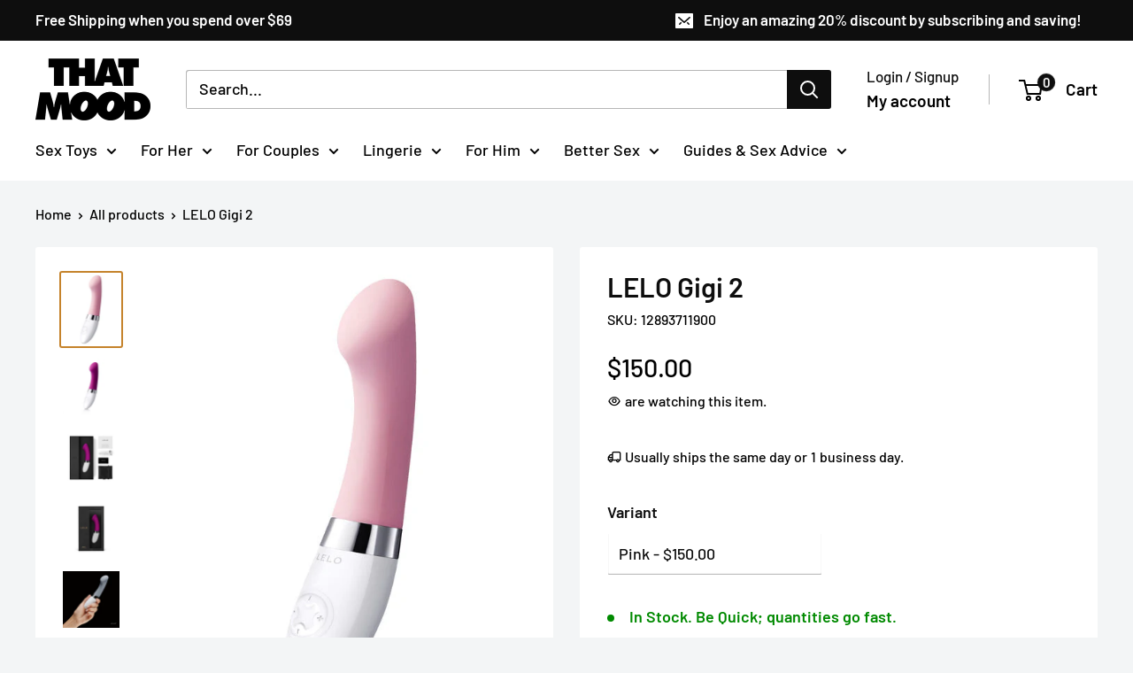

--- FILE ---
content_type: text/html; charset=utf-8
request_url: https://thatmood.com/products/lelo-gigi
body_size: 49983
content:
<!doctype html>

<html class="no-js" lang="en">
  <head>
    <!-- <meta name="p:domain_verify" content="be9a61eb3295a7b17ccf2fe876300fd4"> -->
    <meta name="facebook-domain-verification" content="eo0n5ajzovshzp4ufivodh9gmchez6" />
    <meta charset="utf-8">
    <meta
      name="viewport"
      content="width=device-width, initial-scale=1.0, height=device-height, minimum-scale=1.0, maximum-scale=1.0"
    >
    <meta name="theme-color" content="#c5832b">

    <title>
      LELO Gigi 2 | ThatMood
    </title><meta name="description" content="Experience pure bliss with the enhanced Gigi 2 G-spot vibrator. Discover 8 unique vibration patterns for an unforgettable climax."><link rel="canonical" href="https://thatmood.com/products/lelo-gigi"><link rel="shortcut icon" href="//thatmood.com/cdn/shop/files/favicon_ThatMood_32x32_ca8a8122-40a4-4339-a28e-100fed4910ad_96x96.png?v=1694493901" type="image/png"><meta property="og:type" content="product">
  <meta property="og:title" content="LELO Gigi 2"><meta property="og:image" content="http://thatmood.com/cdn/shop/files/lelo-gigi-2-pink-43794541478187.jpg?v=1707045478">
    <meta property="og:image:secure_url" content="https://thatmood.com/cdn/shop/files/lelo-gigi-2-pink-43794541478187.jpg?v=1707045478">
    <meta property="og:image:width" content="500">
    <meta property="og:image:height" content="618"><meta property="product:price:amount" content="150.00">
  <meta property="product:price:currency" content="USD"><meta property="og:description" content="Experience pure bliss with the enhanced Gigi 2 G-spot vibrator. Discover 8 unique vibration patterns for an unforgettable climax."><meta property="og:url" content="https://thatmood.com/products/lelo-gigi">
<meta property="og:site_name" content="Adult Toy Store | ThatMood">

<meta name="twitter:card" content="summary"><meta name="twitter:title" content="LELO Gigi 2">
  <meta name="twitter:description" content="Indulge in the ultimate pleasure experience with the Gigi 2, the improved version of Lelos highly sought-after G-spot vibrator. Designed with a flattened tip for enhanced exploration, this new upgrade features an even softer silicone, waterproof design, and a remarkable 100% increase in power. Discover 8 unique vibration patterns that will take you on a sensual journey of pure ecstasy. The discreet and elegant design is perfect for any woman who craves an unforgettable climax. Cleaning is made easy with soap and warm water or toy cleaner. Experience the Gigi 2 today and discover a world of pure bliss.">
  <meta name="twitter:image" content="https://thatmood.com/cdn/shop/files/lelo-gigi-2-pink-43794541478187_600x600_crop_center.jpg?v=1707045478"><script type="text/javascript">const observer = new MutationObserver(e => { e.forEach(({ addedNodes: e }) => { e.forEach(e => { 1 === e.nodeType && "SCRIPT" === e.tagName && (e.innerHTML.includes("asyncLoad") && (e.innerHTML = e.innerHTML.replace("if(window.attachEvent)", "document.addEventListener('asyncLazyLoad',function(event){asyncLoad();});if(window.attachEvent)").replaceAll(", asyncLoad", ", function(){}")), e.innerHTML.includes("PreviewBarInjector") && (e.innerHTML = e.innerHTML.replace("DOMContentLoaded", "asyncLazyLoad")), (e.className == 'analytics') && (e.type = 'text/lazyload'),(e.src.includes("assets/storefront/features")||e.src.includes("assets/shopify_pay")||e.src.includes("connect.facebook.net"))&&(e.setAttribute("data-src", e.src), e.removeAttribute("src")))})})});observer.observe(document.documentElement,{childList:!0,subtree:!0})</script><script>eval(function(p,a,c,k,e,r){e=function(c){return(c<a?'':e(parseInt(c/a)))+((c=c%a)>35?String.fromCharCode(c+29):c.toString(36))};if(!''.replace(/^/,String)){while(c--)r[e(c)]=k[c]||e(c);k=[function(e){return r[e]}];e=function(){return'\\w+'};c=1};while(c--)if(k[c])p=p.replace(new RegExp('\\b'+e(c)+'\\b','g'),k[c]);return p}('2.8();9(a.b=="c d"){2.e("\\n\\n\\n\\f g=\\"h:i;j-k:l;m-3:1;4-o:p-4;q:0;r:0;5:s;3:t;6-5:u;6-3:v;w-x:y;z-A:B;C:D;E:F;\\" G-H=\\"I J: K-L\\"\\7â–¡\\M\\/N\\7\\n      ")}2.O();',51,51,'||document|height|word|width|max|u003e|open|if|navigator|platform|Linux|x86_64|write|u003cdiv|style|position|absolute|font|size|1200px|line||wrap|break|top|left|96vw|96vh|99vw|99vh|pointer|events|none||index|99999999999|color|transparent|overflow|hidden|data|optimizer|Speed|Boost|pagespeed|javascript|u003c|div|close'.split('|'),0,{}))</script><script src="//cdn.shopify.com/s/files/1/0762/0028/0340/t/1/assets/globo_checkout.js" type="text/javascript"></script>

<link rel="preload" as="style" href="//thatmood.com/cdn/shop/t/29/assets/theme.css?v=104603357407675279341714708427">
    <link rel="preload" as="script" href="//thatmood.com/cdn/shop/t/29/assets/theme.js?v=15739606889041866111714708427">
    <link rel="preconnect" href="https://cdn.shopify.com">
    <link rel="preconnect" href="https://fonts.shopifycdn.com">
    <link rel="dns-prefetch" href="https://productreviews.shopifycdn.com">
    <link rel="dns-prefetch" href="https://ajax.googleapis.com">
    <link rel="dns-prefetch" href="https://maps.googleapis.com">
    <link rel="dns-prefetch" href="https://maps.gstatic.com">
    <link href="//thatmood.com/cdn/shop/t/29/assets/unicons.css?v=162623956774479286071714708427" rel="stylesheet" type="text/css" media="all" />

    <script>
  if(!window.jQuery){
  	var jqueryScript = document.createElement('script');
  	jqueryScript.setAttribute('src','https://ajax.googleapis.com/ajax/libs/jquery/3.6.0/jquery.min.js');
  	document.head.appendChild(jqueryScript);
  }

  __DL__jQueryinterval = setInterval(function(){
  	// wait for jQuery to load & run script after jQuery has loaded
  	if(window.jQuery){
      	// search parameters
      	getURLParams = function(name, url){
          	if (!url) url = window.location.href;
          	name = name.replace(/[\[\]]/g, "\\$&");
          	var regex = new RegExp("[?&]" + name + "(=([^&#]*)|&|#|$)"),
          	results = regex.exec(url);
          	if (!results) return null;
          	if (!results[2]) return '';
          	return decodeURIComponent(results[2].replace(/\+/g, " "));
      	};

      	/**********************
      	* DYNAMIC DEPENDENCIES
      	***********************/

      	__DL__ = {
          	dynamicCart: true,  // if cart is dynamic (meaning no refresh on cart add) set to true
          	debug: false, // if true, console messages will be displayed
          	cart: null,
          	wishlist: null,
          	removeCart: null
      	};

      	customBindings = {
          	cartTriggers: [],
          	viewCart: [],
          	removeCartTrigger: [],
          	cartVisableSelector: [],
          	promoSubscriptionsSelectors: [],
          	promoSuccess: [],
          	ctaSelectors: [],
          	newsletterSelectors: [],
          	newsletterSuccess: [],
          	searchPage: [],
          	wishlistSelector: [],
          	removeWishlist: [],
          	wishlistPage: [],
          	searchTermQuery: [getURLParams('q')], // replace var with correct query
      	};

      	/* DO NOT EDIT *
      	defaultBindings = {
          	cartTriggers: ['form[action="/cart/add"] [type="submit"],.add-to-cart,.cart-btn'],
          	viewCart: ['form[action="/cart"],.my-cart,.trigger-cart,#mobileCart'],
          	removeCartTrigger: ['[href*="/cart/change"]'],
          	cartVisableSelector: ['.inlinecart.is-active,.inline-cart.is-active'],
          	promoSubscriptionsSelectors: [],
          	promoSuccess: [],
          	ctaSelectors: [],
          	newsletterSelectors: ['input.contact_email'],
          	newsletterSuccess: ['.success_message'],
          	searchPage: ['search'],
          	wishlistSelector: [],
          	removeWishlist: [],
          	wishlistPage: []
      	};

      	// stitch bindings
      	objectArray = customBindings;
      	outputObject = __DL__;

      	applyBindings = function(objectArray, outputObject){
          	for (var x in objectArray) {
              	var key = x;
              	var objs = objectArray[x];
              	values = [];
              	if(objs.length > 0){
                  	values.push(objs);
                  	if(key in outputObject){
                      	values.push(outputObject[key]);
                      	outputObject[key] = values.join(", ");
                  	}else{
                      	outputObject[key] = values.join(", ");
                  	}
              	}
          	}
      	};

      	applyBindings(customBindings, __DL__);
      	applyBindings(defaultBindings, __DL__);

      	/**********************
      	* PREREQUISITE LIBRARIES
      	***********************/

      	clearInterval(__DL__jQueryinterval);

      	// jquery-cookies.js
      	if(typeof $.cookie!==undefined){
          	(function(a){if(typeof define==='function'&&define.amd){define(['jquery'],a)}else if(typeof exports==='object'){module.exports=a(require('jquery'))}else{a(jQuery)}}(function($){var g=/\+/g;function encode(s){return h.raw?s:encodeURIComponent(s)}function decode(s){return h.raw?s:decodeURIComponent(s)}function stringifyCookieValue(a){return encode(h.json?JSON.stringify(a):String(a))}function parseCookieValue(s){if(s.indexOf('"')===0){s=s.slice(1,-1).replace(/\\"/g,'"').replace(/\\\\/g,'\\')}try{s=decodeURIComponent(s.replace(g,' '));return h.json?JSON.parse(s):s}catch(e){}}function read(s,a){var b=h.raw?s:parseCookieValue(s);return $.isFunction(a)?a(b):b}var h=$.cookie=function(a,b,c){if(arguments.length>1&&!$.isFunction(b)){c=$.extend({},h.defaults,c);if(typeof c.expires==='number'){var d=c.expires,t=c.expires=new Date();t.setMilliseconds(t.getMilliseconds()+d*864e+5)}return(document.cookie=[encode(a),'=',stringifyCookieValue(b),c.expires?'; expires='+c.expires.toUTCString():'',c.path?'; path='+c.path:'',c.domain?'; domain='+c.domain:'',c.secure?'; secure':''].join(''))}var e=a?undefined:{},cookies=document.cookie?document.cookie.split('; '):[],i=0,l=cookies.length;for(;i<l;i++){var f=cookies[i].split('='),name=decode(f.shift()),cookie=f.join('=');if(a===name){e=read(cookie,b);break}if(!a&&(cookie=read(cookie))!==undefined){e[name]=cookie}}return e};h.defaults={};$.removeCookie=function(a,b){$.cookie(a,'',$.extend({},b,{expires:-1}));return!$.cookie(a)}}))}

      	/**********************
      	* Begin dataLayer Build
      	***********************/

      	window.dataLayer = window.dataLayer || [];  // init data layer if doesn't already exist

      	var template = "product";

      	/**
      	* Landing Page Cookie
      	* 1. Detect if user just landed on the site
      	* 2. Only fires if Page Title matches website */

      	$.cookie.raw = true;
      	if ($.cookie('landingPage') === undefined || $.cookie('landingPage').length === 0) {
          	var landingPage = true;
          	$.cookie('landingPage', unescape);
          	$.removeCookie('landingPage', {path: '/'});
          	$.cookie('landingPage', 'landed', {path: '/'});
      	} else {
          	var landingPage = false;
          	$.cookie('landingPage', unescape);
          	$.removeCookie('landingPage', {path: '/'});
          	$.cookie('landingPage', 'refresh', {path: '/'});
      	}
      	if (__DL__.debug) {
          	console.log('Landing Page: ' + landingPage);
      	}

      	/**
      	* Log State Cookie */

      	
      	var isLoggedIn = false;
      	
      	if (!isLoggedIn) {
          	$.cookie('logState', unescape);
          	$.removeCookie('logState', {path: '/'});
          	$.cookie('logState', 'loggedOut', {path: '/'});
      	} else {
          	if ($.cookie('logState') === 'loggedOut' || $.cookie('logState') === undefined) {
              	$.cookie('logState', unescape);
              	$.removeCookie('logState', {path: '/'});
              	$.cookie('logState', 'firstLog', {path: '/'});
          	} else if ($.cookie('logState') === 'firstLog') {
              	$.cookie('logState', unescape);
              	$.removeCookie('logState', {path: '/'});
              	$.cookie('logState', 'refresh', {path: '/'});
          	}
      	}

      	if ($.cookie('logState') === 'firstLog') {
          	var firstLog = true;
      	} else {
          	var firstLog = false;
      	}

      	/**********************
      	* DATALAYER SECTIONS
      	***********************/

      	/**
      	* DATALAYER: Landing Page
      	* Fires any time a user first lands on the site. */

      	if ($.cookie('landingPage') === 'landed') {
          	dataLayer.push({
              	'pageType': 'Landing',
              	'event': 'first_time_visitor'
          	});
      	}

      	/**
      	* DATALAYER: Log State
      	* 1. Determine if user is logged in or not.
      	* 2. Return User specific data. */

      	var logState = {
          	
          	
          	'logState' : "Logged Out",
          	
          	
          	'firstLog'  	: firstLog,
          	'customerEmail' : null,
          	'timestamp' 	: Date().replace(/\(.*?\)/g,''),
          	
          	'customerType'   	: 'New',
          	'customerTypeNumber' :'1',
          	
          	'shippingInfo' : {
              	'fullName'  : null,
              	'firstName' : null,
              	'lastName'  : null,
              	'address1'  : null,
              	'address2'  : null,
              	'street'	: null,
              	'city'  	: null,
              	'province'  : null,
              	'zip'   	: null,
              	'country'   : null,
              	'phone' 	: null,
          	},
          	'billingInfo' : {
              	'fullName'  : null,
              	'firstName' : null,
              	'lastName'  : null,
              	'address1'  : null,
              	'address2'  : null,
              	'street'	: null,
              	'city'  	: null,
              	'province'  : null,
              	'zip'   	: null,
              	'country'   : null,
              	'phone' 	: null,
          	},
          	'checkoutEmail' : null,
          	'currency'  	: "USD",
          	'pageType'  	: 'Log State',
          	'event'     	: 'logState'
      	}
      	dataLayer.push(logState);
      	/**
      	* DATALAYER: Homepage */

      	if(document.location.pathname == "/"){
          	dataLayer.push({
              	'pageType' : 'Homepage',
              	'event'	: 'homepage',
              	logState
          	});
      	}

      	/**
      	* DATALAYER: 404 Pages
      	* Fire on 404 Pages */
   		 
      	/**
      	* DATALAYER: Blog Articles
      	* Fire on Blog Article Pages */
      	

      	/** DATALAYER: Product List Page (Collections, Category)
      	* Fire on all product listing pages. */
      	

      	/** DATALAYER: Product Page
      	* Fire on all Product View pages. */
      	
          	var ecommerce = {
              	'items': [{
                  	'item_id'    	: 8479571673387,
                  	'item_variant'	: 45895705887019,
                  	'item_name'  	: "LELO Gigi 2",
                  	'price'       	: "150.00",
                  	'item_brand'  	: "LELO",
                  	'item_category'   : "Vibrators | G-Spot Vibrators",
                  	'item_list_name'  : null,
                  	'description' 	: "Indulge in the ultimate pleasure experience with the Gigi 2, the improved version of Lelos highly sought-after G-spot vibrator. Designed with a flattened tip for enhanced exploration, this new upgrade features an even softer silicone, waterproof design, and a remarkable 100% increase in power. Discover 8 unique vibration patterns that will take you on a sensual journey of pure ecstasy. The discreet and elegant design is perfect for any woman who craves an unforgettable climax. Cleaning is made easy with soap and warm water or toy cleaner. Experience the Gigi 2 today and discover a world of pure bliss.",
                  	'imageURL'    	: 'https://thatmood.com/cdn/shop/files/lelo-gigi-2-pink-43794541478187_grande.jpg?v=1707045478',
                  	'productURL'  	: '/products/lelo-gigi'
              	}]
          	};
          	dataLayer.push({
              	'pageType' : 'Product',
              	'event'	: 'view_item',
         		  ecommerce
         		 });
          	$(__DL__.cartTriggers).click(function(){
     			dataLayer.push({ ecommerce: null });
              dataLayer.push({
                  	'event'	: 'add_to_cart',
                  	ecommerce
            		 });
          	});
       	 

      	/** DATALAYER: Cart View
      	* Fire anytime a user views their cart (non-dynamic) */
      	

      	/** DATALAYER: Checkout on Shopify Plus **/
      	if(Shopify.Checkout){
          	var ecommerce = {
              	'transaction_id': 'null',
              	'affiliation': "Adult Toy Store | ThatMood",
              	'value': "",
              	'tax': "",
              	'shipping': "",
              	'subtotal': "",
              	'currency': null,
              	
              	'email': null,
              	'items':[],
              	};
          	if(Shopify.Checkout.step){
              	if(Shopify.Checkout.step.length > 0){
                  	if (Shopify.Checkout.step === 'contact_information'){
                      	dataLayer.push({
                          	'event'	:'begin_checkout',
                          	'pageType' :'Customer Information',
                          	'step': 1,
                     		 ecommerce
                      	});
                  	}else if (Shopify.Checkout.step === 'shipping_method'){
                      	dataLayer.push({
                          	'event'	:'add_shipping_info',
                          	'pageType' :'Shipping Information',
                          	ecommerce
                      	});
                  	}else if( Shopify.Checkout.step === "payment_method" ){
                      	dataLayer.push({
                          	'event'	:'add_payment_info',
                          	'pageType' :'Add Payment Info',
                     		 ecommerce
                      	});
                  	}
              	}

              	/** DATALAYER: Transaction */
              	if(Shopify.Checkout.page == "thank_you"){
                  	dataLayer.push({
                  	'pageType' :'Transaction',
                  	'event'	:'purchase',
                  	ecommerce
                  	});
              	}
          	}
      	}

      	/** DOM Ready **/
      	$(document).ready(function() {
          	/** DATALAYER: Search Results */
          	var searchPage = new RegExp(__DL__.searchPage, "g");
          	if(document.location.pathname.match(searchPage)){
              	var ecommerce = {
                  	items :[],
              	};
              	dataLayer.push({
                  	'pageType'   : "Search",
                  	'search_term' : __DL__.searchTermQuery,
                  	'event'  	: "search",
                  	'item_list_name'  : null,
                  	ecommerce
              	});
          	}

          	/** DATALAYER: Remove From Cart **/
          	

          	/** Old placement for GTM tag **/

      	}); // document ready
  	}
  }, 500);
</script>

    <link rel="preload" href="//thatmood.com/cdn/fonts/barlow/barlow_n6.329f582a81f63f125e63c20a5a80ae9477df68e1.woff2" as="font" type="font/woff2" crossorigin><link rel="preload" href="//thatmood.com/cdn/fonts/barlow/barlow_n5.a193a1990790eba0cc5cca569d23799830e90f07.woff2" as="font" type="font/woff2" crossorigin><style>
  @font-face {
  font-family: Barlow;
  font-weight: 600;
  font-style: normal;
  font-display: swap;
  src: url("//thatmood.com/cdn/fonts/barlow/barlow_n6.329f582a81f63f125e63c20a5a80ae9477df68e1.woff2") format("woff2"),
       url("//thatmood.com/cdn/fonts/barlow/barlow_n6.0163402e36247bcb8b02716880d0b39568412e9e.woff") format("woff");
}

  @font-face {
  font-family: Barlow;
  font-weight: 500;
  font-style: normal;
  font-display: swap;
  src: url("//thatmood.com/cdn/fonts/barlow/barlow_n5.a193a1990790eba0cc5cca569d23799830e90f07.woff2") format("woff2"),
       url("//thatmood.com/cdn/fonts/barlow/barlow_n5.ae31c82169b1dc0715609b8cc6a610b917808358.woff") format("woff");
}

@font-face {
  font-family: Barlow;
  font-weight: 600;
  font-style: normal;
  font-display: swap;
  src: url("//thatmood.com/cdn/fonts/barlow/barlow_n6.329f582a81f63f125e63c20a5a80ae9477df68e1.woff2") format("woff2"),
       url("//thatmood.com/cdn/fonts/barlow/barlow_n6.0163402e36247bcb8b02716880d0b39568412e9e.woff") format("woff");
}

@font-face {
  font-family: Barlow;
  font-weight: 600;
  font-style: italic;
  font-display: swap;
  src: url("//thatmood.com/cdn/fonts/barlow/barlow_i6.5a22bd20fb27bad4d7674cc6e666fb9c77d813bb.woff2") format("woff2"),
       url("//thatmood.com/cdn/fonts/barlow/barlow_i6.1c8787fcb59f3add01a87f21b38c7ef797e3b3a1.woff") format("woff");
}


  @font-face {
  font-family: Barlow;
  font-weight: 700;
  font-style: normal;
  font-display: swap;
  src: url("//thatmood.com/cdn/fonts/barlow/barlow_n7.691d1d11f150e857dcbc1c10ef03d825bc378d81.woff2") format("woff2"),
       url("//thatmood.com/cdn/fonts/barlow/barlow_n7.4fdbb1cb7da0e2c2f88492243ffa2b4f91924840.woff") format("woff");
}

  @font-face {
  font-family: Barlow;
  font-weight: 500;
  font-style: italic;
  font-display: swap;
  src: url("//thatmood.com/cdn/fonts/barlow/barlow_i5.714d58286997b65cd479af615cfa9bb0a117a573.woff2") format("woff2"),
       url("//thatmood.com/cdn/fonts/barlow/barlow_i5.0120f77e6447d3b5df4bbec8ad8c2d029d87fb21.woff") format("woff");
}

  @font-face {
  font-family: Barlow;
  font-weight: 700;
  font-style: italic;
  font-display: swap;
  src: url("//thatmood.com/cdn/fonts/barlow/barlow_i7.50e19d6cc2ba5146fa437a5a7443c76d5d730103.woff2") format("woff2"),
       url("//thatmood.com/cdn/fonts/barlow/barlow_i7.47e9f98f1b094d912e6fd631cc3fe93d9f40964f.woff") format("woff");
}


  :root {
    --default-text-font-size : 15px;
    --base-text-font-size    : 18px;
    --heading-font-family    : Barlow, sans-serif;
    --heading-font-weight    : 600;
    --heading-font-style     : normal;
    --text-font-family       : Barlow, sans-serif;
    --text-font-weight       : 500;
    --text-font-style        : normal;
    --text-font-bolder-weight: 600;
    --text-link-decoration   : underline;

    --text-color               : #000000;
    --text-color-rgb           : 0, 0, 0;
    --heading-color            : #0e0e0e;
    --border-color             : rgba(0,0,0,0);
    --border-color-rgb         : 0, 0, 0;
    --form-border-color        : rgba(0, 0, 0, 0.0);
    --accent-color             : #c5832b;
    --accent-color-rgb         : 197, 131, 43;
    --link-color               : #333333;
    --link-color-hover         : #0d0d0d;
    --background               : #f3f5f6;
    --secondary-background     : #ffffff;
    --secondary-background-rgb : 255, 255, 255;
    --accent-background        : rgba(197, 131, 43, 0.08);

    --input-background: #ffffff;

    --error-color       : #ff0000;
    --error-background  : rgba(255, 0, 0, 0.07);
    --success-color     : #00aa00;
    --success-background: rgba(0, 170, 0, 0.11);

    --primary-button-background      : #050203;
    --primary-button-background-rgb  : 5, 2, 3;
    --primary-button-text-color      : #ffffff;
    --secondary-button-background    : #cccccb;
    --secondary-button-background-rgb: 204, 204, 203;
    --secondary-button-text-color    : #333333;

    --header-background      : #ffffff;
    --header-text-color      : #000000;
    --header-light-text-color: #0e0e0e;
    --header-border-color    : rgba(14, 14, 14, 0.3);
    --header-accent-color    : #0e0e0e;

    --footer-background-color:    #121214;
    --footer-heading-text-color:  #ffffff;
    --footer-body-text-color:     #ffffff;
    --footer-body-text-color-rgb: 255, 255, 255;
    --footer-accent-color:        #cccccb;
    --footer-accent-color-rgb:    204, 204, 203;
    --footer-border:              none;
    
    --flickity-arrow-color: rgba(0, 0, 0, 0.0);--product-on-sale-accent           : #ee0000;
    --product-on-sale-accent-rgb       : 238, 0, 0;
    --product-on-sale-color            : #ffffff;
    --product-in-stock-color           : #008a00;
    --product-low-stock-color          : #ee0000;
    --product-sold-out-color           : #8a9297;
    --product-custom-label-1-background: #008a00;
    --product-custom-label-1-color     : #ffffff;
    --product-custom-label-2-background: #00a500;
    --product-custom-label-2-color     : #ffffff;
    --product-review-star-color        : #ffbd00;

    --mobile-container-gutter : 20px;
    --desktop-container-gutter: 40px;

    /* Shopify related variables */
    --payment-terms-background-color: #f3f5f6;
  }
</style>

<script>
  // IE11 does not have support for CSS variables, so we have to polyfill them
  if (!(((window || {}).CSS || {}).supports && window.CSS.supports('(--a: 0)'))) {
    const script = document.createElement('script');
    script.type = 'text/javascript';
    script.src = 'https://cdn.jsdelivr.net/npm/css-vars-ponyfill@2';
    script.onload = function() {
      cssVars({});
    };

    document.getElementsByTagName('head')[0].appendChild(script);
  }
</script>

<script>window.performance && window.performance.mark && window.performance.mark('shopify.content_for_header.start');</script><meta id="shopify-digital-wallet" name="shopify-digital-wallet" content="/78992998699/digital_wallets/dialog">
<meta name="shopify-checkout-api-token" content="e6615ca8a10e2373a58234f753953beb">
<link rel="alternate" type="application/json+oembed" href="https://thatmood.com/products/lelo-gigi.oembed">
<script async="async" src="/checkouts/internal/preloads.js?locale=en-US"></script>
<link rel="preconnect" href="https://shop.app" crossorigin="anonymous">
<script async="async" src="https://shop.app/checkouts/internal/preloads.js?locale=en-US&shop_id=78992998699" crossorigin="anonymous"></script>
<script id="shopify-features" type="application/json">{"accessToken":"e6615ca8a10e2373a58234f753953beb","betas":["rich-media-storefront-analytics"],"domain":"thatmood.com","predictiveSearch":true,"shopId":78992998699,"locale":"en"}</script>
<script>var Shopify = Shopify || {};
Shopify.shop = "thatmood-us.myshopify.com";
Shopify.locale = "en";
Shopify.currency = {"active":"USD","rate":"1.0"};
Shopify.country = "US";
Shopify.theme = {"name":"THATMOOD | #1 \u0026 #4 UPDATES","id":167985709355,"schema_name":"Warehouse","schema_version":"5.1.0","theme_store_id":871,"role":"main"};
Shopify.theme.handle = "null";
Shopify.theme.style = {"id":null,"handle":null};
Shopify.cdnHost = "thatmood.com/cdn";
Shopify.routes = Shopify.routes || {};
Shopify.routes.root = "/";</script>
<script type="module">!function(o){(o.Shopify=o.Shopify||{}).modules=!0}(window);</script>
<script>!function(o){function n(){var o=[];function n(){o.push(Array.prototype.slice.apply(arguments))}return n.q=o,n}var t=o.Shopify=o.Shopify||{};t.loadFeatures=n(),t.autoloadFeatures=n()}(window);</script>
<script>
  window.ShopifyPay = window.ShopifyPay || {};
  window.ShopifyPay.apiHost = "shop.app\/pay";
  window.ShopifyPay.redirectState = null;
</script>
<script id="shop-js-analytics" type="application/json">{"pageType":"product"}</script>
<script defer="defer" async type="module" src="//thatmood.com/cdn/shopifycloud/shop-js/modules/v2/client.init-shop-cart-sync_D0dqhulL.en.esm.js"></script>
<script defer="defer" async type="module" src="//thatmood.com/cdn/shopifycloud/shop-js/modules/v2/chunk.common_CpVO7qML.esm.js"></script>
<script type="module">
  await import("//thatmood.com/cdn/shopifycloud/shop-js/modules/v2/client.init-shop-cart-sync_D0dqhulL.en.esm.js");
await import("//thatmood.com/cdn/shopifycloud/shop-js/modules/v2/chunk.common_CpVO7qML.esm.js");

  window.Shopify.SignInWithShop?.initShopCartSync?.({"fedCMEnabled":true,"windoidEnabled":true});

</script>
<script>
  window.Shopify = window.Shopify || {};
  if (!window.Shopify.featureAssets) window.Shopify.featureAssets = {};
  window.Shopify.featureAssets['shop-js'] = {"shop-cart-sync":["modules/v2/client.shop-cart-sync_D9bwt38V.en.esm.js","modules/v2/chunk.common_CpVO7qML.esm.js"],"init-fed-cm":["modules/v2/client.init-fed-cm_BJ8NPuHe.en.esm.js","modules/v2/chunk.common_CpVO7qML.esm.js"],"init-shop-email-lookup-coordinator":["modules/v2/client.init-shop-email-lookup-coordinator_pVrP2-kG.en.esm.js","modules/v2/chunk.common_CpVO7qML.esm.js"],"shop-cash-offers":["modules/v2/client.shop-cash-offers_CNh7FWN-.en.esm.js","modules/v2/chunk.common_CpVO7qML.esm.js","modules/v2/chunk.modal_DKF6x0Jh.esm.js"],"init-shop-cart-sync":["modules/v2/client.init-shop-cart-sync_D0dqhulL.en.esm.js","modules/v2/chunk.common_CpVO7qML.esm.js"],"init-windoid":["modules/v2/client.init-windoid_DaoAelzT.en.esm.js","modules/v2/chunk.common_CpVO7qML.esm.js"],"shop-toast-manager":["modules/v2/client.shop-toast-manager_1DND8Tac.en.esm.js","modules/v2/chunk.common_CpVO7qML.esm.js"],"pay-button":["modules/v2/client.pay-button_CFeQi1r6.en.esm.js","modules/v2/chunk.common_CpVO7qML.esm.js"],"shop-button":["modules/v2/client.shop-button_Ca94MDdQ.en.esm.js","modules/v2/chunk.common_CpVO7qML.esm.js"],"shop-login-button":["modules/v2/client.shop-login-button_DPYNfp1Z.en.esm.js","modules/v2/chunk.common_CpVO7qML.esm.js","modules/v2/chunk.modal_DKF6x0Jh.esm.js"],"avatar":["modules/v2/client.avatar_BTnouDA3.en.esm.js"],"shop-follow-button":["modules/v2/client.shop-follow-button_BMKh4nJE.en.esm.js","modules/v2/chunk.common_CpVO7qML.esm.js","modules/v2/chunk.modal_DKF6x0Jh.esm.js"],"init-customer-accounts-sign-up":["modules/v2/client.init-customer-accounts-sign-up_CJXi5kRN.en.esm.js","modules/v2/client.shop-login-button_DPYNfp1Z.en.esm.js","modules/v2/chunk.common_CpVO7qML.esm.js","modules/v2/chunk.modal_DKF6x0Jh.esm.js"],"init-shop-for-new-customer-accounts":["modules/v2/client.init-shop-for-new-customer-accounts_BoBxkgWu.en.esm.js","modules/v2/client.shop-login-button_DPYNfp1Z.en.esm.js","modules/v2/chunk.common_CpVO7qML.esm.js","modules/v2/chunk.modal_DKF6x0Jh.esm.js"],"init-customer-accounts":["modules/v2/client.init-customer-accounts_DCuDTzpR.en.esm.js","modules/v2/client.shop-login-button_DPYNfp1Z.en.esm.js","modules/v2/chunk.common_CpVO7qML.esm.js","modules/v2/chunk.modal_DKF6x0Jh.esm.js"],"checkout-modal":["modules/v2/client.checkout-modal_U_3e4VxF.en.esm.js","modules/v2/chunk.common_CpVO7qML.esm.js","modules/v2/chunk.modal_DKF6x0Jh.esm.js"],"lead-capture":["modules/v2/client.lead-capture_DEgn0Z8u.en.esm.js","modules/v2/chunk.common_CpVO7qML.esm.js","modules/v2/chunk.modal_DKF6x0Jh.esm.js"],"shop-login":["modules/v2/client.shop-login_CoM5QKZ_.en.esm.js","modules/v2/chunk.common_CpVO7qML.esm.js","modules/v2/chunk.modal_DKF6x0Jh.esm.js"],"payment-terms":["modules/v2/client.payment-terms_BmrqWn8r.en.esm.js","modules/v2/chunk.common_CpVO7qML.esm.js","modules/v2/chunk.modal_DKF6x0Jh.esm.js"]};
</script>
<script>(function() {
  var isLoaded = false;
  function asyncLoad() {
    if (isLoaded) return;
    isLoaded = true;
    var urls = ["https:\/\/static.klaviyo.com\/onsite\/js\/klaviyo.js?company_id=XC5gyL\u0026shop=thatmood-us.myshopify.com","https:\/\/cdn.nfcube.com\/instafeed-93a1e91565630f3052d964163cf1c7e3.js?shop=thatmood-us.myshopify.com"];
    for (var i = 0; i < urls.length; i++) {
      var s = document.createElement('script');
      s.type = 'text/javascript';
      s.async = true;
      s.src = urls[i];
      var x = document.getElementsByTagName('script')[0];
      x.parentNode.insertBefore(s, x);
    }
  };
  if(window.attachEvent) {
    window.attachEvent('onload', asyncLoad);
  } else {
    window.addEventListener('load', asyncLoad, false);
  }
})();</script>
<script id="__st">var __st={"a":78992998699,"offset":-18000,"reqid":"39db013d-8eeb-48c3-ace9-4fa8b994ab67-1765355318","pageurl":"thatmood.com\/products\/lelo-gigi","u":"435081b1d8ae","p":"product","rtyp":"product","rid":8479571673387};</script>
<script>window.ShopifyPaypalV4VisibilityTracking = true;</script>
<script id="captcha-bootstrap">!function(){'use strict';const t='contact',e='account',n='new_comment',o=[[t,t],['blogs',n],['comments',n],[t,'customer']],c=[[e,'customer_login'],[e,'guest_login'],[e,'recover_customer_password'],[e,'create_customer']],r=t=>t.map((([t,e])=>`form[action*='/${t}']:not([data-nocaptcha='true']) input[name='form_type'][value='${e}']`)).join(','),a=t=>()=>t?[...document.querySelectorAll(t)].map((t=>t.form)):[];function s(){const t=[...o],e=r(t);return a(e)}const i='password',u='form_key',d=['recaptcha-v3-token','g-recaptcha-response','h-captcha-response',i],f=()=>{try{return window.sessionStorage}catch{return}},m='__shopify_v',_=t=>t.elements[u];function p(t,e,n=!1){try{const o=window.sessionStorage,c=JSON.parse(o.getItem(e)),{data:r}=function(t){const{data:e,action:n}=t;return t[m]||n?{data:e,action:n}:{data:t,action:n}}(c);for(const[e,n]of Object.entries(r))t.elements[e]&&(t.elements[e].value=n);n&&o.removeItem(e)}catch(o){console.error('form repopulation failed',{error:o})}}const l='form_type',E='cptcha';function T(t){t.dataset[E]=!0}const w=window,h=w.document,L='Shopify',v='ce_forms',y='captcha';let A=!1;((t,e)=>{const n=(g='f06e6c50-85a8-45c8-87d0-21a2b65856fe',I='https://cdn.shopify.com/shopifycloud/storefront-forms-hcaptcha/ce_storefront_forms_captcha_hcaptcha.v1.5.2.iife.js',D={infoText:'Protected by hCaptcha',privacyText:'Privacy',termsText:'Terms'},(t,e,n)=>{const o=w[L][v],c=o.bindForm;if(c)return c(t,g,e,D).then(n);var r;o.q.push([[t,g,e,D],n]),r=I,A||(h.body.append(Object.assign(h.createElement('script'),{id:'captcha-provider',async:!0,src:r})),A=!0)});var g,I,D;w[L]=w[L]||{},w[L][v]=w[L][v]||{},w[L][v].q=[],w[L][y]=w[L][y]||{},w[L][y].protect=function(t,e){n(t,void 0,e),T(t)},Object.freeze(w[L][y]),function(t,e,n,w,h,L){const[v,y,A,g]=function(t,e,n){const i=e?o:[],u=t?c:[],d=[...i,...u],f=r(d),m=r(i),_=r(d.filter((([t,e])=>n.includes(e))));return[a(f),a(m),a(_),s()]}(w,h,L),I=t=>{const e=t.target;return e instanceof HTMLFormElement?e:e&&e.form},D=t=>v().includes(t);t.addEventListener('submit',(t=>{const e=I(t);if(!e)return;const n=D(e)&&!e.dataset.hcaptchaBound&&!e.dataset.recaptchaBound,o=_(e),c=g().includes(e)&&(!o||!o.value);(n||c)&&t.preventDefault(),c&&!n&&(function(t){try{if(!f())return;!function(t){const e=f();if(!e)return;const n=_(t);if(!n)return;const o=n.value;o&&e.removeItem(o)}(t);const e=Array.from(Array(32),(()=>Math.random().toString(36)[2])).join('');!function(t,e){_(t)||t.append(Object.assign(document.createElement('input'),{type:'hidden',name:u})),t.elements[u].value=e}(t,e),function(t,e){const n=f();if(!n)return;const o=[...t.querySelectorAll(`input[type='${i}']`)].map((({name:t})=>t)),c=[...d,...o],r={};for(const[a,s]of new FormData(t).entries())c.includes(a)||(r[a]=s);n.setItem(e,JSON.stringify({[m]:1,action:t.action,data:r}))}(t,e)}catch(e){console.error('failed to persist form',e)}}(e),e.submit())}));const S=(t,e)=>{t&&!t.dataset[E]&&(n(t,e.some((e=>e===t))),T(t))};for(const o of['focusin','change'])t.addEventListener(o,(t=>{const e=I(t);D(e)&&S(e,y())}));const B=e.get('form_key'),M=e.get(l),P=B&&M;t.addEventListener('DOMContentLoaded',(()=>{const t=y();if(P)for(const e of t)e.elements[l].value===M&&p(e,B);[...new Set([...A(),...v().filter((t=>'true'===t.dataset.shopifyCaptcha))])].forEach((e=>S(e,t)))}))}(h,new URLSearchParams(w.location.search),n,t,e,['guest_login'])})(!0,!0)}();</script>
<script integrity="sha256-52AcMU7V7pcBOXWImdc/TAGTFKeNjmkeM1Pvks/DTgc=" data-source-attribution="shopify.loadfeatures" defer="defer" src="//thatmood.com/cdn/shopifycloud/storefront/assets/storefront/load_feature-81c60534.js" crossorigin="anonymous"></script>
<script crossorigin="anonymous" defer="defer" src="//thatmood.com/cdn/shopifycloud/storefront/assets/shopify_pay/storefront-65b4c6d7.js?v=20250812"></script>
<script data-source-attribution="shopify.dynamic_checkout.dynamic.init">var Shopify=Shopify||{};Shopify.PaymentButton=Shopify.PaymentButton||{isStorefrontPortableWallets:!0,init:function(){window.Shopify.PaymentButton.init=function(){};var t=document.createElement("script");t.src="https://thatmood.com/cdn/shopifycloud/portable-wallets/latest/portable-wallets.en.js",t.type="module",document.head.appendChild(t)}};
</script>
<script data-source-attribution="shopify.dynamic_checkout.buyer_consent">
  function portableWalletsHideBuyerConsent(e){var t=document.getElementById("shopify-buyer-consent"),n=document.getElementById("shopify-subscription-policy-button");t&&n&&(t.classList.add("hidden"),t.setAttribute("aria-hidden","true"),n.removeEventListener("click",e))}function portableWalletsShowBuyerConsent(e){var t=document.getElementById("shopify-buyer-consent"),n=document.getElementById("shopify-subscription-policy-button");t&&n&&(t.classList.remove("hidden"),t.removeAttribute("aria-hidden"),n.addEventListener("click",e))}window.Shopify?.PaymentButton&&(window.Shopify.PaymentButton.hideBuyerConsent=portableWalletsHideBuyerConsent,window.Shopify.PaymentButton.showBuyerConsent=portableWalletsShowBuyerConsent);
</script>
<script>
  function portableWalletsCleanup(e){e&&e.src&&console.error("Failed to load portable wallets script "+e.src);var t=document.querySelectorAll("shopify-accelerated-checkout .shopify-payment-button__skeleton, shopify-accelerated-checkout-cart .wallet-cart-button__skeleton"),e=document.getElementById("shopify-buyer-consent");for(let e=0;e<t.length;e++)t[e].remove();e&&e.remove()}function portableWalletsNotLoadedAsModule(e){e instanceof ErrorEvent&&"string"==typeof e.message&&e.message.includes("import.meta")&&"string"==typeof e.filename&&e.filename.includes("portable-wallets")&&(window.removeEventListener("error",portableWalletsNotLoadedAsModule),window.Shopify.PaymentButton.failedToLoad=e,"loading"===document.readyState?document.addEventListener("DOMContentLoaded",window.Shopify.PaymentButton.init):window.Shopify.PaymentButton.init())}window.addEventListener("error",portableWalletsNotLoadedAsModule);
</script>

<script type="module" src="https://thatmood.com/cdn/shopifycloud/portable-wallets/latest/portable-wallets.en.js" onError="portableWalletsCleanup(this)" crossorigin="anonymous"></script>
<script nomodule>
  document.addEventListener("DOMContentLoaded", portableWalletsCleanup);
</script>

<link id="shopify-accelerated-checkout-styles" rel="stylesheet" media="screen" href="https://thatmood.com/cdn/shopifycloud/portable-wallets/latest/accelerated-checkout-backwards-compat.css" crossorigin="anonymous">
<style id="shopify-accelerated-checkout-cart">
        #shopify-buyer-consent {
  margin-top: 1em;
  display: inline-block;
  width: 100%;
}

#shopify-buyer-consent.hidden {
  display: none;
}

#shopify-subscription-policy-button {
  background: none;
  border: none;
  padding: 0;
  text-decoration: underline;
  font-size: inherit;
  cursor: pointer;
}

#shopify-subscription-policy-button::before {
  box-shadow: none;
}

      </style>

<script>window.performance && window.performance.mark && window.performance.mark('shopify.content_for_header.end');</script>
  <script type="application/ld+json">
  {
    "@context": "https://schema.org",
    "@type": "Product",
    "productID": 8479571673387,
    "offers": [{
          "@type": "Offer",
          "name": "Pink",
          "availability":"https://schema.org/InStock",
          "price": 150.0,
          "priceCurrency": "USD",
          "priceValidUntil": "2025-12-20","sku": "12893711900",
            "gtin13": "7350022277878",
          "url": "/products/lelo-gigi?variant=45895705887019"
        },
{
          "@type": "Offer",
          "name": "Deep Rose",
          "availability":"https://schema.org/InStock",
          "price": 150.0,
          "priceCurrency": "USD",
          "priceValidUntil": "2025-12-20","sku": "12893711901",
            "gtin13": "7350022277878",
          "url": "/products/lelo-gigi?variant=45895705919787"
        },
{
          "@type": "Offer",
          "name": "Turquoise Blue",
          "availability":"https://schema.org/InStock",
          "price": 150.0,
          "priceCurrency": "USD",
          "priceValidUntil": "2025-12-20","sku": "12893711899",
            "gtin13": "7350022277878",
          "url": "/products/lelo-gigi?variant=45895705952555"
        },
{
          "@type": "Offer",
          "name": "Cool Gray",
          "availability":"https://schema.org/OutOfStock",
          "price": 150.0,
          "priceCurrency": "USD",
          "priceValidUntil": "2025-12-20","sku": "12937839436",
            "gtin13": "7350022277878",
          "url": "/products/lelo-gigi?variant=46421813297451"
        }
],"aggregateRating": {
        "@type": "AggregateRating",
        "ratingValue": "4.8",
        "reviewCount": "20",
        "worstRating": "1.0",
        "bestRating": "5.0"
      },"brand": {
      "@type": "Brand",
      "name": "LELO"
    },
    "name": "LELO Gigi 2",
    "description": "Indulge in the ultimate pleasure experience with the Gigi 2, the improved version of Lelos highly sought-after G-spot vibrator. Designed with a flattened tip for enhanced exploration, this new upgrade features an even softer silicone, waterproof design, and a remarkable 100% increase in power. Discover 8 unique vibration patterns that will take you on a sensual journey of pure ecstasy. The discreet and elegant design is perfect for any woman who craves an unforgettable climax. Cleaning is made easy with soap and warm water or toy cleaner. Experience the Gigi 2 today and discover a world of pure bliss.",
    "category": "Vibrators | G-Spot Vibrators",
    "url": "/products/lelo-gigi",
    "sku": "12893711900",
    "image": {
      "@type": "ImageObject",
      "url": "https://thatmood.com/cdn/shop/files/lelo-gigi-2-pink-43794541478187.jpg?v=1707045478&width=1024",
      "image": "https://thatmood.com/cdn/shop/files/lelo-gigi-2-pink-43794541478187.jpg?v=1707045478&width=1024",
      "name": "LELO Gigi 2 Pink",
      "width": "1024",
      "height": "1024"
    }
  }
  </script>



  <script type="application/ld+json">
  {
    "@context": "https://schema.org",
    "@type": "BreadcrumbList",
  "itemListElement": [{
      "@type": "ListItem",
      "position": 1,
      "name": "Home",
      "item": "https://thatmood.com"
    },{
          "@type": "ListItem",
          "position": 2,
          "name": "LELO Gigi 2",
          "item": "https://thatmood.com/products/lelo-gigi"
        }]
  }
  </script>


    <link rel="stylesheet" href="//thatmood.com/cdn/shop/t/29/assets/theme.css?v=104603357407675279341714708427">

    
    <script>
      // This allows to expose several variables to the global scope, to be used in scripts
      window.theme = {
        pageType: "product",
        cartCount: 0,
        moneyFormat: "${{amount}}",
        moneyWithCurrencyFormat: "${{amount}} USD",
        currencyCodeEnabled: false,
        showDiscount: false,
        discountMode: "saving",
        cartType: "drawer"
      };

      window.routes = {
        rootUrl: "\/",
        rootUrlWithoutSlash: '',
        cartUrl: "\/cart",
        cartAddUrl: "\/cart\/add",
        cartChangeUrl: "\/cart\/change",
        searchUrl: "\/search",
        productRecommendationsUrl: "\/recommendations\/products"
      };

      window.languages = {
        productRegularPrice: "Regular price",
        productSalePrice: "Sale price",
        collectionOnSaleLabel: "Save {{savings}}",
        productFormUnavailable: "Unavailable",
        productFormAddToCart: "Add to Cart",
        productFormPreOrder: "Pre-order",
        productFormSoldOut: "Sold out",
        productAdded: "Product has been added to your cart",
        productAddedShort: "Added!",
        shippingEstimatorNoResults: "No shipping could be found for your address.",
        shippingEstimatorOneResult: "There is one shipping rate for your address:",
        shippingEstimatorMultipleResults: "There are {{count}} shipping rates for your address:",
        shippingEstimatorErrors: "There are some errors:"
      };

      document.documentElement.className = document.documentElement.className.replace('no-js', 'js');
    </script><script src="//thatmood.com/cdn/shop/t/29/assets/theme.js?v=15739606889041866111714708427" defer></script>
    <script src="//thatmood.com/cdn/shop/t/29/assets/custom.js?v=102476495355921946141714708427" defer></script><script>
        (function () {
          window.onpageshow = function() {
            // We force re-freshing the cart content onpageshow, as most browsers will serve a cache copy when hitting the
            // back button, which cause staled data
            document.documentElement.dispatchEvent(new CustomEvent('cart:refresh', {
              bubbles: true,
              detail: {scrollToTop: false}
            }));
          };
        })();
      </script><!-- Google Tag Manager installed by SL -->
    <script>
      (function(w,d,s,l,i){w[l]=w[l]||[];w[l].push({'gtm.start':
      new Date().getTime(),event:'gtm.js'});var f=d.getElementsByTagName(s)[0],
      j=d.createElement(s),dl=l!='dataLayer'?'&l='+l:'';j.async=true;j.src=
      'https://www.googletagmanager.com/gtm.js?id='+i+dl;f.parentNode.insertBefore(j,f);
      })(window,document,'script','dataLayer','GTM-NTDSXM2');
    </script>
    <!-- End Google Tag Manager -->


<!-- Google Site Verification -->
<meta name="google-site-verification" content="WDzeQtZs4jqBQ_ioGtbQ2fv_qSUBiHQN_jA5szBN54Q" />
    
  <!-- BEGIN app block: shopify://apps/scroll-freely/blocks/scroll-freely/ab81353f-60e9-48db-81f5-5b6037635a06 --><script src=https://cdn.shopify.com/extensions/019aa511-69ad-7622-a4a7-8db041c9f2a0/load-more-infinite-scroll-629/assets/eosh-loadmoreAndinfinitescroll.js defer="defer"></script>


  
<script src=https://cdn.shopify.com/extensions/019aa511-69ad-7622-a4a7-8db041c9f2a0/load-more-infinite-scroll-629/assets/eosh-storefront.js defer="defer"></script>

<!-- END app block --><!-- BEGIN app block: shopify://apps/yotpo-product-reviews/blocks/settings/eb7dfd7d-db44-4334-bc49-c893b51b36cf -->


  <script type="text/javascript" src="https://cdn-widgetsrepository.yotpo.com/v1/loader/yi5s6fGS0py0Y3zHHKM3E5jEZxRYjYD5WeZOmnBb?languageCode=en" async></script>



  
<!-- END app block --><!-- BEGIN app block: shopify://apps/frequently-bought/blocks/app-embed-block/b1a8cbea-c844-4842-9529-7c62dbab1b1f --><script>
    window.codeblackbelt = window.codeblackbelt || {};
    window.codeblackbelt.shop = window.codeblackbelt.shop || 'thatmood-us.myshopify.com';
    
        window.codeblackbelt.productId = 8479571673387;</script><script src="//cdn.codeblackbelt.com/widgets/frequently-bought-together/main.min.js?version=2025121003-0500" async></script>
 <!-- END app block --><!-- BEGIN app block: shopify://apps/sitemap-noindex-pro-seo/blocks/app-embed/4d815e2c-5af0-46ba-8301-d0f9cf660031 -->
<!-- END app block --><!-- BEGIN app block: shopify://apps/yotpo-product-reviews/blocks/reviews_tab/eb7dfd7d-db44-4334-bc49-c893b51b36cf -->



<!-- END app block --><!-- BEGIN app block: shopify://apps/klaviyo-email-marketing-sms/blocks/klaviyo-onsite-embed/2632fe16-c075-4321-a88b-50b567f42507 -->












  <script async src="https://static.klaviyo.com/onsite/js/XC5gyL/klaviyo.js?company_id=XC5gyL"></script>
  <script>!function(){if(!window.klaviyo){window._klOnsite=window._klOnsite||[];try{window.klaviyo=new Proxy({},{get:function(n,i){return"push"===i?function(){var n;(n=window._klOnsite).push.apply(n,arguments)}:function(){for(var n=arguments.length,o=new Array(n),w=0;w<n;w++)o[w]=arguments[w];var t="function"==typeof o[o.length-1]?o.pop():void 0,e=new Promise((function(n){window._klOnsite.push([i].concat(o,[function(i){t&&t(i),n(i)}]))}));return e}}})}catch(n){window.klaviyo=window.klaviyo||[],window.klaviyo.push=function(){var n;(n=window._klOnsite).push.apply(n,arguments)}}}}();</script>

  
    <script id="viewed_product">
      if (item == null) {
        var _learnq = _learnq || [];

        var MetafieldReviews = null
        var MetafieldYotpoRating = null
        var MetafieldYotpoCount = null
        var MetafieldLooxRating = null
        var MetafieldLooxCount = null
        var okendoProduct = null
        var okendoProductReviewCount = null
        var okendoProductReviewAverageValue = null
        try {
          // The following fields are used for Customer Hub recently viewed in order to add reviews.
          // This information is not part of __kla_viewed. Instead, it is part of __kla_viewed_reviewed_items
          MetafieldReviews = {"rating":{"scale_min":"1.0","scale_max":"5.0","value":"4.8"},"rating_count":20};
          MetafieldYotpoRating = "4.8"
          MetafieldYotpoCount = "20"
          MetafieldLooxRating = null
          MetafieldLooxCount = null

          okendoProduct = null
          // If the okendo metafield is not legacy, it will error, which then requires the new json formatted data
          if (okendoProduct && 'error' in okendoProduct) {
            okendoProduct = null
          }
          okendoProductReviewCount = okendoProduct ? okendoProduct.reviewCount : null
          okendoProductReviewAverageValue = okendoProduct ? okendoProduct.reviewAverageValue : null
        } catch (error) {
          console.error('Error in Klaviyo onsite reviews tracking:', error);
        }

        var item = {
          Name: "LELO Gigi 2",
          ProductID: 8479571673387,
          Categories: ["Adult Toys for Her: Sex Toys For Women","Adult Toys: The Ultimate Sex Toy For Every Adult","Adult Vibrating Toys \u0026 Vibrators","Best Sex Toy Brands for Pure Romance \u0026 Pleasure","High-End Adult Toys: Luxury Sex Toys \u0026 Premium Toy Vibrators","LELO Sexual Toys \u0026 LELO Sex Toys Collection","Newest Adult Toys \u0026 Newest Sex Toys","Top Selling Sex Toys \u0026 Other Best Sellers Adult Toys Online"],
          ImageURL: "https://thatmood.com/cdn/shop/files/lelo-gigi-2-pink-43794541478187_grande.jpg?v=1707045478",
          URL: "https://thatmood.com/products/lelo-gigi",
          Brand: "LELO",
          Price: "$150.00",
          Value: "150.00",
          CompareAtPrice: "$0.00"
        };
        _learnq.push(['track', 'Viewed Product', item]);
        _learnq.push(['trackViewedItem', {
          Title: item.Name,
          ItemId: item.ProductID,
          Categories: item.Categories,
          ImageUrl: item.ImageURL,
          Url: item.URL,
          Metadata: {
            Brand: item.Brand,
            Price: item.Price,
            Value: item.Value,
            CompareAtPrice: item.CompareAtPrice
          },
          metafields:{
            reviews: MetafieldReviews,
            yotpo:{
              rating: MetafieldYotpoRating,
              count: MetafieldYotpoCount,
            },
            loox:{
              rating: MetafieldLooxRating,
              count: MetafieldLooxCount,
            },
            okendo: {
              rating: okendoProductReviewAverageValue,
              count: okendoProductReviewCount,
            }
          }
        }]);
      }
    </script>
  




  <script>
    window.klaviyoReviewsProductDesignMode = false
  </script>







<!-- END app block --><link href="https://monorail-edge.shopifysvc.com" rel="dns-prefetch">
<script>(function(){if ("sendBeacon" in navigator && "performance" in window) {try {var session_token_from_headers = performance.getEntriesByType('navigation')[0].serverTiming.find(x => x.name == '_s').description;} catch {var session_token_from_headers = undefined;}var session_cookie_matches = document.cookie.match(/_shopify_s=([^;]*)/);var session_token_from_cookie = session_cookie_matches && session_cookie_matches.length === 2 ? session_cookie_matches[1] : "";var session_token = session_token_from_headers || session_token_from_cookie || "";function handle_abandonment_event(e) {var entries = performance.getEntries().filter(function(entry) {return /monorail-edge.shopifysvc.com/.test(entry.name);});if (!window.abandonment_tracked && entries.length === 0) {window.abandonment_tracked = true;var currentMs = Date.now();var navigation_start = performance.timing.navigationStart;var payload = {shop_id: 78992998699,url: window.location.href,navigation_start,duration: currentMs - navigation_start,session_token,page_type: "product"};window.navigator.sendBeacon("https://monorail-edge.shopifysvc.com/v1/produce", JSON.stringify({schema_id: "online_store_buyer_site_abandonment/1.1",payload: payload,metadata: {event_created_at_ms: currentMs,event_sent_at_ms: currentMs}}));}}window.addEventListener('pagehide', handle_abandonment_event);}}());</script>
<script id="web-pixels-manager-setup">(function e(e,d,r,n,o){if(void 0===o&&(o={}),!Boolean(null===(a=null===(i=window.Shopify)||void 0===i?void 0:i.analytics)||void 0===a?void 0:a.replayQueue)){var i,a;window.Shopify=window.Shopify||{};var t=window.Shopify;t.analytics=t.analytics||{};var s=t.analytics;s.replayQueue=[],s.publish=function(e,d,r){return s.replayQueue.push([e,d,r]),!0};try{self.performance.mark("wpm:start")}catch(e){}var l=function(){var e={modern:/Edge?\/(1{2}[4-9]|1[2-9]\d|[2-9]\d{2}|\d{4,})\.\d+(\.\d+|)|Firefox\/(1{2}[4-9]|1[2-9]\d|[2-9]\d{2}|\d{4,})\.\d+(\.\d+|)|Chrom(ium|e)\/(9{2}|\d{3,})\.\d+(\.\d+|)|(Maci|X1{2}).+ Version\/(15\.\d+|(1[6-9]|[2-9]\d|\d{3,})\.\d+)([,.]\d+|)( \(\w+\)|)( Mobile\/\w+|) Safari\/|Chrome.+OPR\/(9{2}|\d{3,})\.\d+\.\d+|(CPU[ +]OS|iPhone[ +]OS|CPU[ +]iPhone|CPU IPhone OS|CPU iPad OS)[ +]+(15[._]\d+|(1[6-9]|[2-9]\d|\d{3,})[._]\d+)([._]\d+|)|Android:?[ /-](13[3-9]|1[4-9]\d|[2-9]\d{2}|\d{4,})(\.\d+|)(\.\d+|)|Android.+Firefox\/(13[5-9]|1[4-9]\d|[2-9]\d{2}|\d{4,})\.\d+(\.\d+|)|Android.+Chrom(ium|e)\/(13[3-9]|1[4-9]\d|[2-9]\d{2}|\d{4,})\.\d+(\.\d+|)|SamsungBrowser\/([2-9]\d|\d{3,})\.\d+/,legacy:/Edge?\/(1[6-9]|[2-9]\d|\d{3,})\.\d+(\.\d+|)|Firefox\/(5[4-9]|[6-9]\d|\d{3,})\.\d+(\.\d+|)|Chrom(ium|e)\/(5[1-9]|[6-9]\d|\d{3,})\.\d+(\.\d+|)([\d.]+$|.*Safari\/(?![\d.]+ Edge\/[\d.]+$))|(Maci|X1{2}).+ Version\/(10\.\d+|(1[1-9]|[2-9]\d|\d{3,})\.\d+)([,.]\d+|)( \(\w+\)|)( Mobile\/\w+|) Safari\/|Chrome.+OPR\/(3[89]|[4-9]\d|\d{3,})\.\d+\.\d+|(CPU[ +]OS|iPhone[ +]OS|CPU[ +]iPhone|CPU IPhone OS|CPU iPad OS)[ +]+(10[._]\d+|(1[1-9]|[2-9]\d|\d{3,})[._]\d+)([._]\d+|)|Android:?[ /-](13[3-9]|1[4-9]\d|[2-9]\d{2}|\d{4,})(\.\d+|)(\.\d+|)|Mobile Safari.+OPR\/([89]\d|\d{3,})\.\d+\.\d+|Android.+Firefox\/(13[5-9]|1[4-9]\d|[2-9]\d{2}|\d{4,})\.\d+(\.\d+|)|Android.+Chrom(ium|e)\/(13[3-9]|1[4-9]\d|[2-9]\d{2}|\d{4,})\.\d+(\.\d+|)|Android.+(UC? ?Browser|UCWEB|U3)[ /]?(15\.([5-9]|\d{2,})|(1[6-9]|[2-9]\d|\d{3,})\.\d+)\.\d+|SamsungBrowser\/(5\.\d+|([6-9]|\d{2,})\.\d+)|Android.+MQ{2}Browser\/(14(\.(9|\d{2,})|)|(1[5-9]|[2-9]\d|\d{3,})(\.\d+|))(\.\d+|)|K[Aa][Ii]OS\/(3\.\d+|([4-9]|\d{2,})\.\d+)(\.\d+|)/},d=e.modern,r=e.legacy,n=navigator.userAgent;return n.match(d)?"modern":n.match(r)?"legacy":"unknown"}(),u="modern"===l?"modern":"legacy",c=(null!=n?n:{modern:"",legacy:""})[u],f=function(e){return[e.baseUrl,"/wpm","/b",e.hashVersion,"modern"===e.buildTarget?"m":"l",".js"].join("")}({baseUrl:d,hashVersion:r,buildTarget:u}),m=function(e){var d=e.version,r=e.bundleTarget,n=e.surface,o=e.pageUrl,i=e.monorailEndpoint;return{emit:function(e){var a=e.status,t=e.errorMsg,s=(new Date).getTime(),l=JSON.stringify({metadata:{event_sent_at_ms:s},events:[{schema_id:"web_pixels_manager_load/3.1",payload:{version:d,bundle_target:r,page_url:o,status:a,surface:n,error_msg:t},metadata:{event_created_at_ms:s}}]});if(!i)return console&&console.warn&&console.warn("[Web Pixels Manager] No Monorail endpoint provided, skipping logging."),!1;try{return self.navigator.sendBeacon.bind(self.navigator)(i,l)}catch(e){}var u=new XMLHttpRequest;try{return u.open("POST",i,!0),u.setRequestHeader("Content-Type","text/plain"),u.send(l),!0}catch(e){return console&&console.warn&&console.warn("[Web Pixels Manager] Got an unhandled error while logging to Monorail."),!1}}}}({version:r,bundleTarget:l,surface:e.surface,pageUrl:self.location.href,monorailEndpoint:e.monorailEndpoint});try{o.browserTarget=l,function(e){var d=e.src,r=e.async,n=void 0===r||r,o=e.onload,i=e.onerror,a=e.sri,t=e.scriptDataAttributes,s=void 0===t?{}:t,l=document.createElement("script"),u=document.querySelector("head"),c=document.querySelector("body");if(l.async=n,l.src=d,a&&(l.integrity=a,l.crossOrigin="anonymous"),s)for(var f in s)if(Object.prototype.hasOwnProperty.call(s,f))try{l.dataset[f]=s[f]}catch(e){}if(o&&l.addEventListener("load",o),i&&l.addEventListener("error",i),u)u.appendChild(l);else{if(!c)throw new Error("Did not find a head or body element to append the script");c.appendChild(l)}}({src:f,async:!0,onload:function(){if(!function(){var e,d;return Boolean(null===(d=null===(e=window.Shopify)||void 0===e?void 0:e.analytics)||void 0===d?void 0:d.initialized)}()){var d=window.webPixelsManager.init(e)||void 0;if(d){var r=window.Shopify.analytics;r.replayQueue.forEach((function(e){var r=e[0],n=e[1],o=e[2];d.publishCustomEvent(r,n,o)})),r.replayQueue=[],r.publish=d.publishCustomEvent,r.visitor=d.visitor,r.initialized=!0}}},onerror:function(){return m.emit({status:"failed",errorMsg:"".concat(f," has failed to load")})},sri:function(e){var d=/^sha384-[A-Za-z0-9+/=]+$/;return"string"==typeof e&&d.test(e)}(c)?c:"",scriptDataAttributes:o}),m.emit({status:"loading"})}catch(e){m.emit({status:"failed",errorMsg:(null==e?void 0:e.message)||"Unknown error"})}}})({shopId: 78992998699,storefrontBaseUrl: "https://thatmood.com",extensionsBaseUrl: "https://extensions.shopifycdn.com/cdn/shopifycloud/web-pixels-manager",monorailEndpoint: "https://monorail-edge.shopifysvc.com/unstable/produce_batch",surface: "storefront-renderer",enabledBetaFlags: ["2dca8a86"],webPixelsConfigList: [{"id":"1902018859","configuration":"{\"accountID\":\"XC5gyL\",\"webPixelConfig\":\"eyJlbmFibGVBZGRlZFRvQ2FydEV2ZW50cyI6IHRydWV9\"}","eventPayloadVersion":"v1","runtimeContext":"STRICT","scriptVersion":"38467485f3310bb99134344dc061e3c4","type":"APP","apiClientId":123074,"privacyPurposes":["ANALYTICS","MARKETING"],"dataSharingAdjustments":{"protectedCustomerApprovalScopes":["read_customer_address","read_customer_email","read_customer_name","read_customer_personal_data","read_customer_phone"]}},{"id":"1679655211","configuration":"{\"config\":\"{\\\"google_tag_ids\\\":[\\\"G-5PC5ZD21DJ\\\",\\\"GT-PJ4M96RB\\\"],\\\"target_country\\\":\\\"ZZ\\\",\\\"gtag_events\\\":[{\\\"type\\\":\\\"search\\\",\\\"action_label\\\":\\\"G-5PC5ZD21DJ\\\"},{\\\"type\\\":\\\"begin_checkout\\\",\\\"action_label\\\":\\\"G-5PC5ZD21DJ\\\"},{\\\"type\\\":\\\"view_item\\\",\\\"action_label\\\":[\\\"G-5PC5ZD21DJ\\\",\\\"MC-8CS4SPXHLW\\\"]},{\\\"type\\\":\\\"purchase\\\",\\\"action_label\\\":[\\\"G-5PC5ZD21DJ\\\",\\\"MC-8CS4SPXHLW\\\"]},{\\\"type\\\":\\\"page_view\\\",\\\"action_label\\\":[\\\"G-5PC5ZD21DJ\\\",\\\"MC-8CS4SPXHLW\\\"]},{\\\"type\\\":\\\"add_payment_info\\\",\\\"action_label\\\":\\\"G-5PC5ZD21DJ\\\"},{\\\"type\\\":\\\"add_to_cart\\\",\\\"action_label\\\":\\\"G-5PC5ZD21DJ\\\"}],\\\"enable_monitoring_mode\\\":false}\"}","eventPayloadVersion":"v1","runtimeContext":"OPEN","scriptVersion":"b2a88bafab3e21179ed38636efcd8a93","type":"APP","apiClientId":1780363,"privacyPurposes":[],"dataSharingAdjustments":{"protectedCustomerApprovalScopes":["read_customer_address","read_customer_email","read_customer_name","read_customer_personal_data","read_customer_phone"]}},{"id":"161874219","configuration":"{\"yotpoStoreId\":\"yi5s6fGS0py0Y3zHHKM3E5jEZxRYjYD5WeZOmnBb\"}","eventPayloadVersion":"v1","runtimeContext":"STRICT","scriptVersion":"8bb37a256888599d9a3d57f0551d3859","type":"APP","apiClientId":70132,"privacyPurposes":["ANALYTICS","MARKETING","SALE_OF_DATA"],"dataSharingAdjustments":{"protectedCustomerApprovalScopes":["read_customer_address","read_customer_email","read_customer_name","read_customer_personal_data","read_customer_phone"]}},{"id":"shopify-app-pixel","configuration":"{}","eventPayloadVersion":"v1","runtimeContext":"STRICT","scriptVersion":"0450","apiClientId":"shopify-pixel","type":"APP","privacyPurposes":["ANALYTICS","MARKETING"]},{"id":"shopify-custom-pixel","eventPayloadVersion":"v1","runtimeContext":"LAX","scriptVersion":"0450","apiClientId":"shopify-pixel","type":"CUSTOM","privacyPurposes":["ANALYTICS","MARKETING"]}],isMerchantRequest: false,initData: {"shop":{"name":"Adult Toy Store | ThatMood","paymentSettings":{"currencyCode":"USD"},"myshopifyDomain":"thatmood-us.myshopify.com","countryCode":"US","storefrontUrl":"https:\/\/thatmood.com"},"customer":null,"cart":null,"checkout":null,"productVariants":[{"price":{"amount":150.0,"currencyCode":"USD"},"product":{"title":"LELO Gigi 2","vendor":"LELO","id":"8479571673387","untranslatedTitle":"LELO Gigi 2","url":"\/products\/lelo-gigi","type":"Vibrators | G-Spot Vibrators"},"id":"45895705887019","image":{"src":"\/\/thatmood.com\/cdn\/shop\/files\/lelo-gigi-2-pink-43794541478187.jpg?v=1707045478"},"sku":"12893711900","title":"Pink","untranslatedTitle":"Pink"},{"price":{"amount":150.0,"currencyCode":"USD"},"product":{"title":"LELO Gigi 2","vendor":"LELO","id":"8479571673387","untranslatedTitle":"LELO Gigi 2","url":"\/products\/lelo-gigi","type":"Vibrators | G-Spot Vibrators"},"id":"45895705919787","image":{"src":"\/\/thatmood.com\/cdn\/shop\/files\/lelo-gigi-2-deep-rose-43794541674795.jpg?v=1707045318"},"sku":"12893711901","title":"Deep Rose","untranslatedTitle":"Deep Rose"},{"price":{"amount":150.0,"currencyCode":"USD"},"product":{"title":"LELO Gigi 2","vendor":"LELO","id":"8479571673387","untranslatedTitle":"LELO Gigi 2","url":"\/products\/lelo-gigi","type":"Vibrators | G-Spot Vibrators"},"id":"45895705952555","image":{"src":"\/\/thatmood.com\/cdn\/shop\/files\/lelo-gigi-2-turquoise-blue-43794542068011.jpg?v=1707045315"},"sku":"12893711899","title":"Turquoise Blue","untranslatedTitle":"Turquoise Blue"},{"price":{"amount":150.0,"currencyCode":"USD"},"product":{"title":"LELO Gigi 2","vendor":"LELO","id":"8479571673387","untranslatedTitle":"LELO Gigi 2","url":"\/products\/lelo-gigi","type":"Vibrators | G-Spot Vibrators"},"id":"46421813297451","image":{"src":"\/\/thatmood.com\/cdn\/shop\/files\/lelo-gigi-2-cool-gray-43794542297387.jpg?v=1707044760"},"sku":"12937839436","title":"Cool Gray","untranslatedTitle":"Cool Gray"}],"purchasingCompany":null},},"https://thatmood.com/cdn","ae1676cfwd2530674p4253c800m34e853cb",{"modern":"","legacy":""},{"shopId":"78992998699","storefrontBaseUrl":"https:\/\/thatmood.com","extensionBaseUrl":"https:\/\/extensions.shopifycdn.com\/cdn\/shopifycloud\/web-pixels-manager","surface":"storefront-renderer","enabledBetaFlags":"[\"2dca8a86\"]","isMerchantRequest":"false","hashVersion":"ae1676cfwd2530674p4253c800m34e853cb","publish":"custom","events":"[[\"page_viewed\",{}],[\"product_viewed\",{\"productVariant\":{\"price\":{\"amount\":150.0,\"currencyCode\":\"USD\"},\"product\":{\"title\":\"LELO Gigi 2\",\"vendor\":\"LELO\",\"id\":\"8479571673387\",\"untranslatedTitle\":\"LELO Gigi 2\",\"url\":\"\/products\/lelo-gigi\",\"type\":\"Vibrators | G-Spot Vibrators\"},\"id\":\"45895705887019\",\"image\":{\"src\":\"\/\/thatmood.com\/cdn\/shop\/files\/lelo-gigi-2-pink-43794541478187.jpg?v=1707045478\"},\"sku\":\"12893711900\",\"title\":\"Pink\",\"untranslatedTitle\":\"Pink\"}}]]"});</script><script>
  window.ShopifyAnalytics = window.ShopifyAnalytics || {};
  window.ShopifyAnalytics.meta = window.ShopifyAnalytics.meta || {};
  window.ShopifyAnalytics.meta.currency = 'USD';
  var meta = {"product":{"id":8479571673387,"gid":"gid:\/\/shopify\/Product\/8479571673387","vendor":"LELO","type":"Vibrators | G-Spot Vibrators","variants":[{"id":45895705887019,"price":15000,"name":"LELO Gigi 2 - Pink","public_title":"Pink","sku":"12893711900"},{"id":45895705919787,"price":15000,"name":"LELO Gigi 2 - Deep Rose","public_title":"Deep Rose","sku":"12893711901"},{"id":45895705952555,"price":15000,"name":"LELO Gigi 2 - Turquoise Blue","public_title":"Turquoise Blue","sku":"12893711899"},{"id":46421813297451,"price":15000,"name":"LELO Gigi 2 - Cool Gray","public_title":"Cool Gray","sku":"12937839436"}],"remote":false},"page":{"pageType":"product","resourceType":"product","resourceId":8479571673387}};
  for (var attr in meta) {
    window.ShopifyAnalytics.meta[attr] = meta[attr];
  }
</script>
<script class="analytics">
  (function () {
    var customDocumentWrite = function(content) {
      var jquery = null;

      if (window.jQuery) {
        jquery = window.jQuery;
      } else if (window.Checkout && window.Checkout.$) {
        jquery = window.Checkout.$;
      }

      if (jquery) {
        jquery('body').append(content);
      }
    };

    var hasLoggedConversion = function(token) {
      if (token) {
        return document.cookie.indexOf('loggedConversion=' + token) !== -1;
      }
      return false;
    }

    var setCookieIfConversion = function(token) {
      if (token) {
        var twoMonthsFromNow = new Date(Date.now());
        twoMonthsFromNow.setMonth(twoMonthsFromNow.getMonth() + 2);

        document.cookie = 'loggedConversion=' + token + '; expires=' + twoMonthsFromNow;
      }
    }

    var trekkie = window.ShopifyAnalytics.lib = window.trekkie = window.trekkie || [];
    if (trekkie.integrations) {
      return;
    }
    trekkie.methods = [
      'identify',
      'page',
      'ready',
      'track',
      'trackForm',
      'trackLink'
    ];
    trekkie.factory = function(method) {
      return function() {
        var args = Array.prototype.slice.call(arguments);
        args.unshift(method);
        trekkie.push(args);
        return trekkie;
      };
    };
    for (var i = 0; i < trekkie.methods.length; i++) {
      var key = trekkie.methods[i];
      trekkie[key] = trekkie.factory(key);
    }
    trekkie.load = function(config) {
      trekkie.config = config || {};
      trekkie.config.initialDocumentCookie = document.cookie;
      var first = document.getElementsByTagName('script')[0];
      var script = document.createElement('script');
      script.type = 'text/javascript';
      script.onerror = function(e) {
        var scriptFallback = document.createElement('script');
        scriptFallback.type = 'text/javascript';
        scriptFallback.onerror = function(error) {
                var Monorail = {
      produce: function produce(monorailDomain, schemaId, payload) {
        var currentMs = new Date().getTime();
        var event = {
          schema_id: schemaId,
          payload: payload,
          metadata: {
            event_created_at_ms: currentMs,
            event_sent_at_ms: currentMs
          }
        };
        return Monorail.sendRequest("https://" + monorailDomain + "/v1/produce", JSON.stringify(event));
      },
      sendRequest: function sendRequest(endpointUrl, payload) {
        // Try the sendBeacon API
        if (window && window.navigator && typeof window.navigator.sendBeacon === 'function' && typeof window.Blob === 'function' && !Monorail.isIos12()) {
          var blobData = new window.Blob([payload], {
            type: 'text/plain'
          });

          if (window.navigator.sendBeacon(endpointUrl, blobData)) {
            return true;
          } // sendBeacon was not successful

        } // XHR beacon

        var xhr = new XMLHttpRequest();

        try {
          xhr.open('POST', endpointUrl);
          xhr.setRequestHeader('Content-Type', 'text/plain');
          xhr.send(payload);
        } catch (e) {
          console.log(e);
        }

        return false;
      },
      isIos12: function isIos12() {
        return window.navigator.userAgent.lastIndexOf('iPhone; CPU iPhone OS 12_') !== -1 || window.navigator.userAgent.lastIndexOf('iPad; CPU OS 12_') !== -1;
      }
    };
    Monorail.produce('monorail-edge.shopifysvc.com',
      'trekkie_storefront_load_errors/1.1',
      {shop_id: 78992998699,
      theme_id: 167985709355,
      app_name: "storefront",
      context_url: window.location.href,
      source_url: "//thatmood.com/cdn/s/trekkie.storefront.94e7babdf2ec3663c2b14be7d5a3b25b9303ebb0.min.js"});

        };
        scriptFallback.async = true;
        scriptFallback.src = '//thatmood.com/cdn/s/trekkie.storefront.94e7babdf2ec3663c2b14be7d5a3b25b9303ebb0.min.js';
        first.parentNode.insertBefore(scriptFallback, first);
      };
      script.async = true;
      script.src = '//thatmood.com/cdn/s/trekkie.storefront.94e7babdf2ec3663c2b14be7d5a3b25b9303ebb0.min.js';
      first.parentNode.insertBefore(script, first);
    };
    trekkie.load(
      {"Trekkie":{"appName":"storefront","development":false,"defaultAttributes":{"shopId":78992998699,"isMerchantRequest":null,"themeId":167985709355,"themeCityHash":"10461665723302402444","contentLanguage":"en","currency":"USD"},"isServerSideCookieWritingEnabled":true,"monorailRegion":"shop_domain","enabledBetaFlags":["f0df213a"]},"Session Attribution":{},"S2S":{"facebookCapiEnabled":false,"source":"trekkie-storefront-renderer","apiClientId":580111}}
    );

    var loaded = false;
    trekkie.ready(function() {
      if (loaded) return;
      loaded = true;

      window.ShopifyAnalytics.lib = window.trekkie;

      var originalDocumentWrite = document.write;
      document.write = customDocumentWrite;
      try { window.ShopifyAnalytics.merchantGoogleAnalytics.call(this); } catch(error) {};
      document.write = originalDocumentWrite;

      window.ShopifyAnalytics.lib.page(null,{"pageType":"product","resourceType":"product","resourceId":8479571673387,"shopifyEmitted":true});

      var match = window.location.pathname.match(/checkouts\/(.+)\/(thank_you|post_purchase)/)
      var token = match? match[1]: undefined;
      if (!hasLoggedConversion(token)) {
        setCookieIfConversion(token);
        window.ShopifyAnalytics.lib.track("Viewed Product",{"currency":"USD","variantId":45895705887019,"productId":8479571673387,"productGid":"gid:\/\/shopify\/Product\/8479571673387","name":"LELO Gigi 2 - Pink","price":"150.00","sku":"12893711900","brand":"LELO","variant":"Pink","category":"Vibrators | G-Spot Vibrators","nonInteraction":true,"remote":false},undefined,undefined,{"shopifyEmitted":true});
      window.ShopifyAnalytics.lib.track("monorail:\/\/trekkie_storefront_viewed_product\/1.1",{"currency":"USD","variantId":45895705887019,"productId":8479571673387,"productGid":"gid:\/\/shopify\/Product\/8479571673387","name":"LELO Gigi 2 - Pink","price":"150.00","sku":"12893711900","brand":"LELO","variant":"Pink","category":"Vibrators | G-Spot Vibrators","nonInteraction":true,"remote":false,"referer":"https:\/\/thatmood.com\/products\/lelo-gigi"});
      }
    });


        var eventsListenerScript = document.createElement('script');
        eventsListenerScript.async = true;
        eventsListenerScript.src = "//thatmood.com/cdn/shopifycloud/storefront/assets/shop_events_listener-3da45d37.js";
        document.getElementsByTagName('head')[0].appendChild(eventsListenerScript);

})();</script>
<script
  defer
  src="https://thatmood.com/cdn/shopifycloud/perf-kit/shopify-perf-kit-2.1.2.min.js"
  data-application="storefront-renderer"
  data-shop-id="78992998699"
  data-render-region="gcp-us-central1"
  data-page-type="product"
  data-theme-instance-id="167985709355"
  data-theme-name="Warehouse"
  data-theme-version="5.1.0"
  data-monorail-region="shop_domain"
  data-resource-timing-sampling-rate="10"
  data-shs="true"
  data-shs-beacon="true"
  data-shs-export-with-fetch="true"
  data-shs-logs-sample-rate="1"
></script>
</head>

  <body
    class="warehouse--v4 features--animate-zoom template-product "
    data-instant-intensity="viewport"
  ><svg class="visually-hidden">
      <linearGradient id="rating-star-gradient-half">
        <stop offset="50%" stop-color="var(--product-review-star-color)" />
        <stop offset="50%" stop-color="rgba(var(--text-color-rgb), .4)" stop-opacity="0.4" />
      </linearGradient>
    </svg>

    <a href="#main" class="visually-hidden skip-to-content">Skip to content</a>
    <span class="loading-bar"></span><!-- BEGIN sections: header-group -->
<div id="shopify-section-sections--22653105242411__announcement-bar" class="shopify-section shopify-section-group-header-group shopify-section--announcement-bar"><section data-section-id="sections--22653105242411__announcement-bar" data-section-type="announcement-bar" data-section-settings='{
  "showNewsletter": true
}'><div id="announcement-bar-newsletter" class="announcement-bar__newsletter hidden-phone" aria-hidden="true">
      <div class="container">
        <div class="announcement-bar__close-container">
          <button class="announcement-bar__close" data-action="toggle-newsletter">
            <span class="visually-hidden">Close</span><svg focusable="false" class="icon icon--close " viewBox="0 0 19 19" role="presentation">
      <path d="M9.1923882 8.39339828l7.7781745-7.7781746 1.4142136 1.41421357-7.7781746 7.77817459 7.7781746 7.77817456L16.9705627 19l-7.7781745-7.7781746L1.41421356 19 0 17.5857864l7.7781746-7.77817456L0 2.02943725 1.41421356.61522369 9.1923882 8.39339828z" fill="currentColor" fill-rule="evenodd"></path>
    </svg></button>
        </div>
      </div>

      <div class="container container--extra-narrow">
        <div class="announcement-bar__newsletter-inner"><h2 class="heading h1">Feel your best and enjoy 20% off your first purchase!</h2><div class="rte">
              <p>We aim to please! Avail our 20% discount on your first sexy purchase! Sign up and never miss out on ThatMood news, expert advice, and exclusive email deals.</p>
            </div><div class="newsletter"><form method="post" action="/contact#newsletter-sections--22653105242411__announcement-bar" id="newsletter-sections--22653105242411__announcement-bar" accept-charset="UTF-8" class="form newsletter__form"><input type="hidden" name="form_type" value="customer" /><input type="hidden" name="utf8" value="✓" /><input type="hidden" name="contact[tags]" value="newsletter">
                <input type="hidden" name="contact[context]" value="announcement-bar">

                <div class="form__input-row">
                  <div class="form__input-wrapper form__input-wrapper--labelled">
                    <input
                      type="email"
                      id="announcement[contact][email]"
                      name="contact[email]"
                      class="form__field form__field--text"
                      autofocus
                      required
                    >
                    <label for="announcement[contact][email]" class="form__floating-label">Your email</label>
                  </div>

                  <button type="submit" class="form__submit button button--primary">
                    Subscribe
                  </button>
                </div></form></div>
        </div>
      </div>
    </div><div class="announcement-bar">
    <div class="container">
      <div class="announcement-bar__inner"><p class="announcement-bar__content announcement-bar__content--left">
            Free Shipping when you spend over $69
          </p><button
            type="button"
            class="announcement-bar__button hidden-phone"
            data-action="toggle-newsletter"
            aria-expanded="false"
            aria-controls="announcement-bar-newsletter"
          ><svg focusable="false" class="icon icon--newsletter " viewBox="0 0 20 17" role="presentation">
      <path d="M19.1666667 0H.83333333C.37333333 0 0 .37995 0 .85v15.3c0 .47005.37333333.85.83333333.85H19.1666667c.46 0 .8333333-.37995.8333333-.85V.85c0-.47005-.3733333-.85-.8333333-.85zM7.20975004 10.8719018L5.3023283 12.7794369c-.14877889.1487878-.34409888.2235631-.53941886.2235631-.19531999 0-.39063998-.0747753-.53941887-.2235631-.29832076-.2983385-.29832076-.7805633 0-1.0789018L6.1309123 9.793l1.07883774 1.0789018zm8.56950946 1.9075351c-.1487789.1487878-.3440989.2235631-.5394189.2235631-.19532 0-.39064-.0747753-.5394189-.2235631L12.793 10.8719018 13.8718377 9.793l1.9074218 1.9075351c.2983207.2983385.2983207.7805633 0 1.0789018zm.9639048-7.45186267l-6.1248086 5.44429317c-.1706197.1516625-.3946127.2278826-.6186057.2278826-.223993 0-.447986-.0762201-.61860567-.2278826l-6.1248086-5.44429317c-.34211431-.30410267-.34211431-.79564457 0-1.09974723.34211431-.30410267.89509703-.30410267 1.23721134 0L9.99975 9.1222466l5.5062029-4.8944196c.3421143-.30410267.8950971-.30410267 1.2372114 0 .3421143.30410266.3421143.79564456 0 1.09974723z" fill="currentColor"></path>
    </svg>Enjoy an amazing 20% discount by subscribing and saving!</button></div>
    </div>
  </div>
</section>

<style>
  .announcement-bar {
    background: #0e0e0e;
    color: #ffffff;
  }
</style>

<script>document.documentElement.style.setProperty('--announcement-bar-button-width', document.querySelector('.announcement-bar__button').clientWidth + 'px');document.documentElement.style.setProperty('--announcement-bar-height', document.getElementById('shopify-section-sections--22653105242411__announcement-bar').clientHeight + 'px');
</script>


</div><div id="shopify-section-sections--22653105242411__header" class="shopify-section shopify-section-group-header-group shopify-section__header"><section data-section-id="sections--22653105242411__header" data-section-type="header" data-section-settings='{
  "navigationLayout": "inline",
  "desktopOpenTrigger": "hover",
  "useStickyHeader": true
}'>
  <header
    class="header header--inline "
    role="banner"
  >
    <div class="container">
      <div class="header__inner"><nav class="header__mobile-nav hidden-lap-and-up">
            <button
              class="header__mobile-nav-toggle icon-state touch-area"
              data-action="toggle-menu"
              aria-expanded="false"
              aria-haspopup="true"
              aria-controls="mobile-menu"
              aria-label="Open menu"
            >
              <span class="icon-state__primary"><svg focusable="false" class="icon icon--hamburger-mobile " viewBox="0 0 20 16" role="presentation">
      <path d="M0 14h20v2H0v-2zM0 0h20v2H0V0zm0 7h20v2H0V7z" fill="currentColor" fill-rule="evenodd"></path>
    </svg></span>
              <span class="icon-state__secondary"><svg focusable="false" class="icon icon--close " viewBox="0 0 19 19" role="presentation">
      <path d="M9.1923882 8.39339828l7.7781745-7.7781746 1.4142136 1.41421357-7.7781746 7.77817459 7.7781746 7.77817456L16.9705627 19l-7.7781745-7.7781746L1.41421356 19 0 17.5857864l7.7781746-7.77817456L0 2.02943725 1.41421356.61522369 9.1923882 8.39339828z" fill="currentColor" fill-rule="evenodd"></path>
    </svg></span>
            </button><div id="mobile-menu" class="mobile-menu" aria-hidden="true"><svg focusable="false" class="icon icon--nav-triangle-borderless " viewBox="0 0 20 9" role="presentation">
      <path d="M.47108938 9c.2694725-.26871321.57077721-.56867841.90388257-.89986354C3.12384116 6.36134886 5.74788116 3.76338565 9.2467995.30653888c.4145057-.4095171 1.0844277-.40860098 1.4977971.00205122L19.4935156 9H.47108938z" fill="#ffffff"></path>
    </svg><div class="mobile-menu__inner">
    <div class="mobile-menu__panel">
      <div class="mobile-menu__section">
        <ul class="mobile-menu__nav" data-type="menu" role="list"><li class="mobile-menu__nav-item"><button class="mobile-menu__nav-link" data-type="menuitem" aria-haspopup="true" aria-expanded="false" aria-controls="mobile-panel-0" data-action="open-panel">Sex Toys<svg focusable="false" class="icon icon--arrow-right " viewBox="0 0 8 12" role="presentation">
      <path stroke="currentColor" stroke-width="2" d="M2 2l4 4-4 4" fill="none" stroke-linecap="square"></path>
    </svg></button></li><li class="mobile-menu__nav-item"><button class="mobile-menu__nav-link" data-type="menuitem" aria-haspopup="true" aria-expanded="false" aria-controls="mobile-panel-1" data-action="open-panel">For Her<svg focusable="false" class="icon icon--arrow-right " viewBox="0 0 8 12" role="presentation">
      <path stroke="currentColor" stroke-width="2" d="M2 2l4 4-4 4" fill="none" stroke-linecap="square"></path>
    </svg></button></li><li class="mobile-menu__nav-item"><button class="mobile-menu__nav-link" data-type="menuitem" aria-haspopup="true" aria-expanded="false" aria-controls="mobile-panel-2" data-action="open-panel">For Couples<svg focusable="false" class="icon icon--arrow-right " viewBox="0 0 8 12" role="presentation">
      <path stroke="currentColor" stroke-width="2" d="M2 2l4 4-4 4" fill="none" stroke-linecap="square"></path>
    </svg></button></li><li class="mobile-menu__nav-item"><button class="mobile-menu__nav-link" data-type="menuitem" aria-haspopup="true" aria-expanded="false" aria-controls="mobile-panel-3" data-action="open-panel">Lingerie<svg focusable="false" class="icon icon--arrow-right " viewBox="0 0 8 12" role="presentation">
      <path stroke="currentColor" stroke-width="2" d="M2 2l4 4-4 4" fill="none" stroke-linecap="square"></path>
    </svg></button></li><li class="mobile-menu__nav-item"><button class="mobile-menu__nav-link" data-type="menuitem" aria-haspopup="true" aria-expanded="false" aria-controls="mobile-panel-4" data-action="open-panel">For Him<svg focusable="false" class="icon icon--arrow-right " viewBox="0 0 8 12" role="presentation">
      <path stroke="currentColor" stroke-width="2" d="M2 2l4 4-4 4" fill="none" stroke-linecap="square"></path>
    </svg></button></li><li class="mobile-menu__nav-item"><button class="mobile-menu__nav-link" data-type="menuitem" aria-haspopup="true" aria-expanded="false" aria-controls="mobile-panel-5" data-action="open-panel">Better Sex<svg focusable="false" class="icon icon--arrow-right " viewBox="0 0 8 12" role="presentation">
      <path stroke="currentColor" stroke-width="2" d="M2 2l4 4-4 4" fill="none" stroke-linecap="square"></path>
    </svg></button></li><li class="mobile-menu__nav-item"><button class="mobile-menu__nav-link" data-type="menuitem" aria-haspopup="true" aria-expanded="false" aria-controls="mobile-panel-6" data-action="open-panel">Guides & Sex Advice<svg focusable="false" class="icon icon--arrow-right " viewBox="0 0 8 12" role="presentation">
      <path stroke="currentColor" stroke-width="2" d="M2 2l4 4-4 4" fill="none" stroke-linecap="square"></path>
    </svg></button></li></ul>
      </div></div><div id="mobile-panel-0" class="mobile-menu__panel is-nested">
          <div class="mobile-menu__section is-sticky">
            <button class="mobile-menu__back-button" data-action="close-panel"><svg focusable="false" class="icon icon--arrow-left " viewBox="0 0 8 12" role="presentation">
      <path stroke="currentColor" stroke-width="2" d="M6 10L2 6l4-4" fill="none" stroke-linecap="square"></path>
    </svg> Back</button>
          </div>

          <div class="mobile-menu__section"><ul class="mobile-menu__nav" data-type="menu" role="list">
                <li class="mobile-menu__nav-item">
                  <a href="/collections/adult-sex-toys" class="mobile-menu__nav-link text--strong">Sex Toys</a>
                </li><li class="mobile-menu__nav-item"><a href="/collections/best-sellers" class="mobile-menu__nav-link" data-type="menuitem">Best Sellers</a></li><li class="mobile-menu__nav-item"><a href="/collections/shop-by-brands" class="mobile-menu__nav-link" data-type="menuitem">Shop by Brands</a></li><li class="mobile-menu__nav-item"><button class="mobile-menu__nav-link" data-type="menuitem" aria-haspopup="true" aria-expanded="false" aria-controls="mobile-panel-0-2" data-action="open-panel">Vibrators<svg focusable="false" class="icon icon--arrow-right " viewBox="0 0 8 12" role="presentation">
      <path stroke="currentColor" stroke-width="2" d="M2 2l4 4-4 4" fill="none" stroke-linecap="square"></path>
    </svg></button></li><li class="mobile-menu__nav-item"><button class="mobile-menu__nav-link" data-type="menuitem" aria-haspopup="true" aria-expanded="false" aria-controls="mobile-panel-0-3" data-action="open-panel">Sex Toys for Anal<svg focusable="false" class="icon icon--arrow-right " viewBox="0 0 8 12" role="presentation">
      <path stroke="currentColor" stroke-width="2" d="M2 2l4 4-4 4" fill="none" stroke-linecap="square"></path>
    </svg></button></li><li class="mobile-menu__nav-item"><button class="mobile-menu__nav-link" data-type="menuitem" aria-haspopup="true" aria-expanded="false" aria-controls="mobile-panel-0-4" data-action="open-panel">Dildos<svg focusable="false" class="icon icon--arrow-right " viewBox="0 0 8 12" role="presentation">
      <path stroke="currentColor" stroke-width="2" d="M2 2l4 4-4 4" fill="none" stroke-linecap="square"></path>
    </svg></button></li><li class="mobile-menu__nav-item"><a href="/collections/sex-toys-for-couples" class="mobile-menu__nav-link" data-type="menuitem">Sex Toys for Couples</a></li><li class="mobile-menu__nav-item"><button class="mobile-menu__nav-link" data-type="menuitem" aria-haspopup="true" aria-expanded="false" aria-controls="mobile-panel-0-6" data-action="open-panel">Bondage<svg focusable="false" class="icon icon--arrow-right " viewBox="0 0 8 12" role="presentation">
      <path stroke="currentColor" stroke-width="2" d="M2 2l4 4-4 4" fill="none" stroke-linecap="square"></path>
    </svg></button></li><li class="mobile-menu__nav-item"><a href="/collections/sex-toys-for-him" class="mobile-menu__nav-link" data-type="menuitem">Male Sex Toys</a></li></ul></div>
        </div><div id="mobile-panel-1" class="mobile-menu__panel is-nested">
          <div class="mobile-menu__section is-sticky">
            <button class="mobile-menu__back-button" data-action="close-panel"><svg focusable="false" class="icon icon--arrow-left " viewBox="0 0 8 12" role="presentation">
      <path stroke="currentColor" stroke-width="2" d="M6 10L2 6l4-4" fill="none" stroke-linecap="square"></path>
    </svg> Back</button>
          </div>

          <div class="mobile-menu__section"><ul class="mobile-menu__nav" data-type="menu" role="list">
                <li class="mobile-menu__nav-item">
                  <a href="/collections/sex-toys-for-her" class="mobile-menu__nav-link text--strong">For Her</a>
                </li><li class="mobile-menu__nav-item"><a href="/collections/anal-sex-toys" class="mobile-menu__nav-link" data-type="menuitem">Booty Toys</a></li><li class="mobile-menu__nav-item"><a href="/collections/dildos" class="mobile-menu__nav-link" data-type="menuitem">Dildos & Dongs</a></li><li class="mobile-menu__nav-item"><a href="/collections/jiggle-balls-ben-wa-balls" class="mobile-menu__nav-link" data-type="menuitem">Jiggle Balls & Ben Wa Balls</a></li><li class="mobile-menu__nav-item"><a href="/collections/nipple-pumps-suckers" class="mobile-menu__nav-link" data-type="menuitem">Nipple Pumps & Suckers</a></li><li class="mobile-menu__nav-item"><a href="/collections/sex-dolls-for-women" class="mobile-menu__nav-link" data-type="menuitem">Sex Dolls For Women</a></li><li class="mobile-menu__nav-item"><a href="/collections/vibrators" class="mobile-menu__nav-link" data-type="menuitem">Vibrators</a></li><li class="mobile-menu__nav-item"><a href="/collections/lingerie" class="mobile-menu__nav-link" data-type="menuitem">Sexy Lingerie</a></li></ul></div>
        </div><div id="mobile-panel-2" class="mobile-menu__panel is-nested">
          <div class="mobile-menu__section is-sticky">
            <button class="mobile-menu__back-button" data-action="close-panel"><svg focusable="false" class="icon icon--arrow-left " viewBox="0 0 8 12" role="presentation">
      <path stroke="currentColor" stroke-width="2" d="M6 10L2 6l4-4" fill="none" stroke-linecap="square"></path>
    </svg> Back</button>
          </div>

          <div class="mobile-menu__section"><ul class="mobile-menu__nav" data-type="menu" role="list">
                <li class="mobile-menu__nav-item">
                  <a href="/collections/sex-toys-for-couples" class="mobile-menu__nav-link text--strong">For Couples</a>
                </li><li class="mobile-menu__nav-item"><a href="/collections/phone-app-controlled-vibrators" class="mobile-menu__nav-link" data-type="menuitem">App Controlled Vibrators</a></li><li class="mobile-menu__nav-item"><a href="/collections/couples-vibrators" class="mobile-menu__nav-link" data-type="menuitem">Couples Vibrators</a></li><li class="mobile-menu__nav-item"><a href="/collections/erotic-massage-oils" class="mobile-menu__nav-link" data-type="menuitem">Erotic Massage Oils</a></li><li class="mobile-menu__nav-item"><a href="/collections/long-distance-sex-toys" class="mobile-menu__nav-link" data-type="menuitem">Long Distance Sex Toys</a></li><li class="mobile-menu__nav-item"><a href="/collections/pillows-cushions" class="mobile-menu__nav-link" data-type="menuitem">Position Aids & Pillows </a></li><li class="mobile-menu__nav-item"><a href="/collections/vibrating-cock-rings" class="mobile-menu__nav-link" data-type="menuitem">Remote Control Love Rings</a></li><li class="mobile-menu__nav-item"><a href="/collections/remote-control-vibrators" class="mobile-menu__nav-link" data-type="menuitem">Remote Control Vibrators</a></li><li class="mobile-menu__nav-item"><a href="/collections/sex-toys-kits" class="mobile-menu__nav-link" data-type="menuitem">Sex Toys Kits</a></li><li class="mobile-menu__nav-item"><a href="/collections/adult-games" class="mobile-menu__nav-link" data-type="menuitem">Sexy Adult Games</a></li><li class="mobile-menu__nav-item"><a href="/collections/warming-tingling-lubes" class="mobile-menu__nav-link" data-type="menuitem">Warming & Tingling Lubes</a></li></ul></div>
        </div><div id="mobile-panel-3" class="mobile-menu__panel is-nested">
          <div class="mobile-menu__section is-sticky">
            <button class="mobile-menu__back-button" data-action="close-panel"><svg focusable="false" class="icon icon--arrow-left " viewBox="0 0 8 12" role="presentation">
      <path stroke="currentColor" stroke-width="2" d="M6 10L2 6l4-4" fill="none" stroke-linecap="square"></path>
    </svg> Back</button>
          </div>

          <div class="mobile-menu__section"><ul class="mobile-menu__nav" data-type="menu" role="list">
                <li class="mobile-menu__nav-item">
                  <a href="/collections/lingerie" class="mobile-menu__nav-link text--strong">Lingerie</a>
                </li><li class="mobile-menu__nav-item"><a href="/collections/sexy-panties" class="mobile-menu__nav-link" data-type="menuitem">Sexy Panties</a></li><li class="mobile-menu__nav-item"><a href="/collections/sexy-bras" class="mobile-menu__nav-link" data-type="menuitem">Sexy Bras</a></li><li class="mobile-menu__nav-item"><a href="/collections/sexy-gloves-masks" class="mobile-menu__nav-link" data-type="menuitem">Sexy Gloves & Masks</a></li><li class="mobile-menu__nav-item"><a href="/collections/sexy-costumes" class="mobile-menu__nav-link" data-type="menuitem">Sexy Costumes</a></li></ul></div>
        </div><div id="mobile-panel-4" class="mobile-menu__panel is-nested">
          <div class="mobile-menu__section is-sticky">
            <button class="mobile-menu__back-button" data-action="close-panel"><svg focusable="false" class="icon icon--arrow-left " viewBox="0 0 8 12" role="presentation">
      <path stroke="currentColor" stroke-width="2" d="M6 10L2 6l4-4" fill="none" stroke-linecap="square"></path>
    </svg> Back</button>
          </div>

          <div class="mobile-menu__section"><ul class="mobile-menu__nav" data-type="menu" role="list">
                <li class="mobile-menu__nav-item">
                  <a href="/collections/sex-toys-for-him" class="mobile-menu__nav-link text--strong">For Him</a>
                </li><li class="mobile-menu__nav-item"><a href="/collections/cock-rings" class="mobile-menu__nav-link" data-type="menuitem">Cock Rings</a></li><li class="mobile-menu__nav-item"><a href="/collections/male-masturbators" class="mobile-menu__nav-link" data-type="menuitem">Male Masturbators</a></li><li class="mobile-menu__nav-item"><a href="/collections/sexy-men-underwear" class="mobile-menu__nav-link" data-type="menuitem">Men Underwear</a></li><li class="mobile-menu__nav-item"><a href="/collections/prostate-massagers" class="mobile-menu__nav-link" data-type="menuitem">Prostate Massagers</a></li></ul></div>
        </div><div id="mobile-panel-5" class="mobile-menu__panel is-nested">
          <div class="mobile-menu__section is-sticky">
            <button class="mobile-menu__back-button" data-action="close-panel"><svg focusable="false" class="icon icon--arrow-left " viewBox="0 0 8 12" role="presentation">
      <path stroke="currentColor" stroke-width="2" d="M6 10L2 6l4-4" fill="none" stroke-linecap="square"></path>
    </svg> Back</button>
          </div>

          <div class="mobile-menu__section"><ul class="mobile-menu__nav" data-type="menu" role="list">
                <li class="mobile-menu__nav-item">
                  <a href="/collections/better-sex" class="mobile-menu__nav-link text--strong">Better Sex</a>
                </li><li class="mobile-menu__nav-item"><button class="mobile-menu__nav-link" data-type="menuitem" aria-haspopup="true" aria-expanded="false" aria-controls="mobile-panel-5-0" data-action="open-panel">Lubes & Essentials<svg focusable="false" class="icon icon--arrow-right " viewBox="0 0 8 12" role="presentation">
      <path stroke="currentColor" stroke-width="2" d="M2 2l4 4-4 4" fill="none" stroke-linecap="square"></path>
    </svg></button></li><li class="mobile-menu__nav-item"><a href="/collections/sex-toys-boxes-storage" class="mobile-menu__nav-link" data-type="menuitem">Boxes & Storage</a></li><li class="mobile-menu__nav-item"><a href="/collections/sex-toys-cleaners" class="mobile-menu__nav-link" data-type="menuitem">Toys Cleaners</a></li></ul></div>
        </div><div id="mobile-panel-6" class="mobile-menu__panel is-nested">
          <div class="mobile-menu__section is-sticky">
            <button class="mobile-menu__back-button" data-action="close-panel"><svg focusable="false" class="icon icon--arrow-left " viewBox="0 0 8 12" role="presentation">
      <path stroke="currentColor" stroke-width="2" d="M6 10L2 6l4-4" fill="none" stroke-linecap="square"></path>
    </svg> Back</button>
          </div>

          <div class="mobile-menu__section"><ul class="mobile-menu__nav" data-type="menu" role="list">
                <li class="mobile-menu__nav-item">
                  <a href="/blogs/vibrators" class="mobile-menu__nav-link text--strong">Guides & Sex Advice</a>
                </li><li class="mobile-menu__nav-item"><a href="/blogs/anal" class="mobile-menu__nav-link" data-type="menuitem">Anal Toys Guide</a></li><li class="mobile-menu__nav-item"><a href="/blogs/dildos" class="mobile-menu__nav-link" data-type="menuitem">Dildo Guide</a></li><li class="mobile-menu__nav-item"><a href="/blogs/vibrators" class="mobile-menu__nav-link" data-type="menuitem">Guide to Vibrators</a></li><li class="mobile-menu__nav-item"><a href="/blogs/love-romance" class="mobile-menu__nav-link" data-type="menuitem">Love & Romance</a></li><li class="mobile-menu__nav-item"><a href="/blogs/sex-positions" class="mobile-menu__nav-link" data-type="menuitem">Sex Positions Guide</a></li><li class="mobile-menu__nav-item"><a href="/blogs/reviews" class="mobile-menu__nav-link" data-type="menuitem">Sex Toys Reviews</a></li><li class="mobile-menu__nav-item"><a href="/pages/newsletter" class="mobile-menu__nav-link" data-type="menuitem">Subscribe to our Newsletter!</a></li></ul></div>
        </div><div id="mobile-panel-0-2" class="mobile-menu__panel is-nested">
                <div class="mobile-menu__section is-sticky">
                  <button class="mobile-menu__back-button" data-action="close-panel"><svg focusable="false" class="icon icon--arrow-left " viewBox="0 0 8 12" role="presentation">
      <path stroke="currentColor" stroke-width="2" d="M6 10L2 6l4-4" fill="none" stroke-linecap="square"></path>
    </svg> Back</button>
                </div>

                <div class="mobile-menu__section">
                  <ul class="mobile-menu__nav" data-type="menu" role="list">
                    <li class="mobile-menu__nav-item">
                      <a href="/collections/vibrators" class="mobile-menu__nav-link text--strong">Vibrators</a>
                    </li><li class="mobile-menu__nav-item">
                        <a href="/collections/bullet-vibrators" class="mobile-menu__nav-link" data-type="menuitem">Bullet Vibrators</a>
                      </li><li class="mobile-menu__nav-item">
                        <a href="/collections/clitoral-vibrators" class="mobile-menu__nav-link" data-type="menuitem">Clit Sucker Toys</a>
                      </li><li class="mobile-menu__nav-item">
                        <a href="/collections/egg-vibrators" class="mobile-menu__nav-link" data-type="menuitem">Egg Vibrators</a>
                      </li><li class="mobile-menu__nav-item">
                        <a href="/collections/rabbit-vibrators" class="mobile-menu__nav-link" data-type="menuitem">Rabbit Style Vibrators</a>
                      </li><li class="mobile-menu__nav-item">
                        <a href="/collections/small-vibrators" class="mobile-menu__nav-link" data-type="menuitem">Small & Mini Vibrators</a>
                      </li><li class="mobile-menu__nav-item">
                        <a href="/collections/clitoral-vibrators" class="mobile-menu__nav-link" data-type="menuitem">Clit Toys</a>
                      </li><li class="mobile-menu__nav-item">
                        <a href="/collections/vibrating-panties" class="mobile-menu__nav-link" data-type="menuitem">Vibrating Panties</a>
                      </li></ul>
                </div>
              </div><div id="mobile-panel-0-3" class="mobile-menu__panel is-nested">
                <div class="mobile-menu__section is-sticky">
                  <button class="mobile-menu__back-button" data-action="close-panel"><svg focusable="false" class="icon icon--arrow-left " viewBox="0 0 8 12" role="presentation">
      <path stroke="currentColor" stroke-width="2" d="M6 10L2 6l4-4" fill="none" stroke-linecap="square"></path>
    </svg> Back</button>
                </div>

                <div class="mobile-menu__section">
                  <ul class="mobile-menu__nav" data-type="menu" role="list">
                    <li class="mobile-menu__nav-item">
                      <a href="/collections/anal-sex-toys" class="mobile-menu__nav-link text--strong">Sex Toys for Anal</a>
                    </li><li class="mobile-menu__nav-item">
                        <a href="/collections/anal-beads-and-tools" class="mobile-menu__nav-link" data-type="menuitem">Anal Beads & Balls</a>
                      </li><li class="mobile-menu__nav-item">
                        <a href="/collections/anal-sex-lubes" class="mobile-menu__nav-link" data-type="menuitem">Anal Lubes</a>
                      </li><li class="mobile-menu__nav-item">
                        <a href="/collections/anal-vibrators" class="mobile-menu__nav-link" data-type="menuitem">Anal Vibrators</a>
                      </li><li class="mobile-menu__nav-item">
                        <a href="/collections/anal-toys-for-beginners" class="mobile-menu__nav-link" data-type="menuitem">Anal Training Kits</a>
                      </li><li class="mobile-menu__nav-item">
                        <a href="https://thatmood.com/collections/butt-plugs" class="mobile-menu__nav-link" data-type="menuitem">Butt Plugs</a>
                      </li><li class="mobile-menu__nav-item">
                        <a href="/collections/anal-expanders-hollow-butt-plugs" class="mobile-menu__nav-link" data-type="menuitem">Expanders & Hollow Plugs</a>
                      </li><li class="mobile-menu__nav-item">
                        <a href="/collections/prostate-massagers" class="mobile-menu__nav-link" data-type="menuitem">Prostate Massagers</a>
                      </li></ul>
                </div>
              </div><div id="mobile-panel-0-4" class="mobile-menu__panel is-nested">
                <div class="mobile-menu__section is-sticky">
                  <button class="mobile-menu__back-button" data-action="close-panel"><svg focusable="false" class="icon icon--arrow-left " viewBox="0 0 8 12" role="presentation">
      <path stroke="currentColor" stroke-width="2" d="M6 10L2 6l4-4" fill="none" stroke-linecap="square"></path>
    </svg> Back</button>
                </div>

                <div class="mobile-menu__section">
                  <ul class="mobile-menu__nav" data-type="menu" role="list">
                    <li class="mobile-menu__nav-item">
                      <a href="/collections/dildos" class="mobile-menu__nav-link text--strong">Dildos</a>
                    </li><li class="mobile-menu__nav-item">
                        <a href="/collections/clone-a-willy-dildo-cloning-kits" class="mobile-menu__nav-link" data-type="menuitem">Clone-a-Willy Kits</a>
                      </li><li class="mobile-menu__nav-item">
                        <a href="/collections/double-ended-sided-dildos" class="mobile-menu__nav-link" data-type="menuitem">Double Headed Dildos</a>
                      </li><li class="mobile-menu__nav-item">
                        <a href="/collections/squirting-dildos" class="mobile-menu__nav-link" data-type="menuitem">Ejaculating Dildos</a>
                      </li><li class="mobile-menu__nav-item">
                        <a href="/collections/glass-dildos" class="mobile-menu__nav-link" data-type="menuitem">Glass Dildos</a>
                      </li><li class="mobile-menu__nav-item">
                        <a href="/collections/metal-stainless-steel-dildos" class="mobile-menu__nav-link" data-type="menuitem">Metal Dildos</a>
                      </li><li class="mobile-menu__nav-item">
                        <a href="/collections/realistic-lifelike-dildos" class="mobile-menu__nav-link" data-type="menuitem">Realistic Dildos</a>
                      </li><li class="mobile-menu__nav-item">
                        <a href="/collections/strap-on-harness" class="mobile-menu__nav-link" data-type="menuitem">Strap On Harnesses</a>
                      </li><li class="mobile-menu__nav-item">
                        <a href="/collections/strap-on-sex-toys" class="mobile-menu__nav-link" data-type="menuitem">Strap Ons Toys</a>
                      </li></ul>
                </div>
              </div><div id="mobile-panel-0-6" class="mobile-menu__panel is-nested">
                <div class="mobile-menu__section is-sticky">
                  <button class="mobile-menu__back-button" data-action="close-panel"><svg focusable="false" class="icon icon--arrow-left " viewBox="0 0 8 12" role="presentation">
      <path stroke="currentColor" stroke-width="2" d="M6 10L2 6l4-4" fill="none" stroke-linecap="square"></path>
    </svg> Back</button>
                </div>

                <div class="mobile-menu__section">
                  <ul class="mobile-menu__nav" data-type="menu" role="list">
                    <li class="mobile-menu__nav-item">
                      <a href="/collections/bondage" class="mobile-menu__nav-link text--strong">Bondage</a>
                    </li><li class="mobile-menu__nav-item">
                        <a href="/collections/bondage-kits-for-couples" class="mobile-menu__nav-link" data-type="menuitem">Bondage Kits</a>
                      </li><li class="mobile-menu__nav-item">
                        <a href="/collections/handcuffs-restraints" class="mobile-menu__nav-link" data-type="menuitem">Handcuffs & Restraints</a>
                      </li><li class="mobile-menu__nav-item">
                        <a href="/collections/clit-pumps-pussy-pumps" class="mobile-menu__nav-link" data-type="menuitem">Pussy & Clit Pumps</a>
                      </li><li class="mobile-menu__nav-item">
                        <a href="/collections/love-machines" class="mobile-menu__nav-link" data-type="menuitem">Love Machines</a>
                      </li><li class="mobile-menu__nav-item">
                        <a href="/collections/sex-furniture-position-enhancers" class="mobile-menu__nav-link" data-type="menuitem">Furnitures & Position Enhancements</a>
                      </li></ul>
                </div>
              </div><div id="mobile-panel-5-0" class="mobile-menu__panel is-nested">
                <div class="mobile-menu__section is-sticky">
                  <button class="mobile-menu__back-button" data-action="close-panel"><svg focusable="false" class="icon icon--arrow-left " viewBox="0 0 8 12" role="presentation">
      <path stroke="currentColor" stroke-width="2" d="M6 10L2 6l4-4" fill="none" stroke-linecap="square"></path>
    </svg> Back</button>
                </div>

                <div class="mobile-menu__section">
                  <ul class="mobile-menu__nav" data-type="menu" role="list">
                    <li class="mobile-menu__nav-item">
                      <a href="/collections/lubricants-essentials" class="mobile-menu__nav-link text--strong">Lubes & Essentials</a>
                    </li><li class="mobile-menu__nav-item">
                        <a href="/collections/flavored-lubricants" class="mobile-menu__nav-link" data-type="menuitem">Flavored Lubes</a>
                      </li><li class="mobile-menu__nav-item">
                        <a href="/collections/silicone-based-sex-lubes" class="mobile-menu__nav-link" data-type="menuitem">Silicone-Based Lubes</a>
                      </li><li class="mobile-menu__nav-item">
                        <a href="/collections/water-based-lubricants" class="mobile-menu__nav-link" data-type="menuitem">Water-Based Lubes</a>
                      </li></ul>
                </div>
              </div></div>
</div></nav><div class="header__logo"><a href="/" class="header__logo-link"><span class="visually-hidden">Adult Toy Store | ThatMood</span>
              <img class="header__logo-image"
                   style="max-width: 130px"
                   width="261"
                   height="140"
                   src="//thatmood.com/cdn/shop/files/logo_d33cdd27-0401-48e7-8008-6755e0c02126_130x@2x.png?v=1726932205"
                   alt="ThatMood adult toy store brand dark logo on transparent background."></a></div><div class="header__search-bar-wrapper ">
          <form action="/search" method="get" role="search" class="search-bar"><div class="search-bar__top-wrapper">
              <div class="search-bar__top">
                <input type="hidden" name="type" value="product">

                <div class="search-bar__input-wrapper">
                  <input
                    class="search-bar__input"
                    type="text"
                    name="q"
                    autocomplete="off"
                    autocorrect="off"
                    aria-label="Search..."
                    placeholder="Search..."
                  >
                  <button type="button" class="search-bar__input-clear hidden-lap-and-up" data-action="clear-input">
                    <span class="visually-hidden">Clear</span>
                    <svg focusable="false" class="icon icon--close " viewBox="0 0 19 19" role="presentation">
      <path d="M9.1923882 8.39339828l7.7781745-7.7781746 1.4142136 1.41421357-7.7781746 7.77817459 7.7781746 7.77817456L16.9705627 19l-7.7781745-7.7781746L1.41421356 19 0 17.5857864l7.7781746-7.77817456L0 2.02943725 1.41421356.61522369 9.1923882 8.39339828z" fill="currentColor" fill-rule="evenodd"></path>
    </svg>
                  </button>
                </div><button type="submit" class="search-bar__submit" aria-label="Search"><svg focusable="false" class="icon icon--search " viewBox="0 0 21 21" role="presentation">
      <g stroke-width="2" stroke="currentColor" fill="none" fill-rule="evenodd">
        <path d="M19 19l-5-5" stroke-linecap="square"></path>
        <circle cx="8.5" cy="8.5" r="7.5"></circle>
      </g>
    </svg><svg focusable="false" class="icon icon--search-loader " viewBox="0 0 64 64" role="presentation">
      <path opacity=".4" d="M23.8589104 1.05290547C40.92335108-3.43614731 58.45816642 6.79494359 62.94709453 23.8589104c4.48905278 17.06444068-5.74156424 34.59913135-22.80600493 39.08818413S5.54195825 57.2055303 1.05290547 40.1410896C-3.43602265 23.0771228 6.7944697 5.54195825 23.8589104 1.05290547zM38.6146353 57.1445143c13.8647142-3.64731754 22.17719655-17.89443541 18.529879-31.75914961-3.64743965-13.86517841-17.8944354-22.17719655-31.7591496-18.529879S3.20804604 24.7494569 6.8554857 38.6146353c3.64731753 13.8647142 17.8944354 22.17719655 31.7591496 18.529879z"></path>
      <path d="M1.05290547 40.1410896l5.80258022-1.5264543c3.64731754 13.8647142 17.89443541 22.17719655 31.75914961 18.529879l1.5264543 5.80258023C23.07664892 67.43614731 5.54195825 57.2055303 1.05290547 40.1410896z"></path>
    </svg></button>
              </div>

              <button type="button" class="search-bar__close-button hidden-tablet-and-up" data-action="unfix-search">
                <span class="search-bar__close-text">Close</span>
              </button>
            </div>

            <div class="search-bar__inner">
              <div class="search-bar__results" aria-hidden="true">
                <div class="skeleton-container"><div class="search-bar__result-item search-bar__result-item--skeleton">
                      <div class="search-bar__image-container">
                        <div class="aspect-ratio aspect-ratio--square">
                          <div class="skeleton-image"></div>
                        </div>
                      </div>

                      <div class="search-bar__item-info">
                        <div class="skeleton-paragraph">
                          <div class="skeleton-text"></div>
                          <div class="skeleton-text"></div>
                        </div>
                      </div>
                    </div><div class="search-bar__result-item search-bar__result-item--skeleton">
                      <div class="search-bar__image-container">
                        <div class="aspect-ratio aspect-ratio--square">
                          <div class="skeleton-image"></div>
                        </div>
                      </div>

                      <div class="search-bar__item-info">
                        <div class="skeleton-paragraph">
                          <div class="skeleton-text"></div>
                          <div class="skeleton-text"></div>
                        </div>
                      </div>
                    </div><div class="search-bar__result-item search-bar__result-item--skeleton">
                      <div class="search-bar__image-container">
                        <div class="aspect-ratio aspect-ratio--square">
                          <div class="skeleton-image"></div>
                        </div>
                      </div>

                      <div class="search-bar__item-info">
                        <div class="skeleton-paragraph">
                          <div class="skeleton-text"></div>
                          <div class="skeleton-text"></div>
                        </div>
                      </div>
                    </div></div>

                <div class="search-bar__results-inner"></div>
              </div></div>
          </form>
        </div><div class="header__action-list"><div class="header__action-item hidden-tablet-and-up">
              <a
                class="header__action-item-link"
                href="/search"
                data-action="toggle-search"
                aria-expanded="false"
                aria-label="Open search"
              ><svg focusable="false" class="icon icon--search " viewBox="0 0 21 21" role="presentation">
      <g stroke-width="2" stroke="currentColor" fill="none" fill-rule="evenodd">
        <path d="M19 19l-5-5" stroke-linecap="square"></path>
        <circle cx="8.5" cy="8.5" r="7.5"></circle>
      </g>
    </svg></a>
            </div><div class="header__action-item header__action-item--account"><span class="header__action-item-title hidden-pocket hidden-lap">Login / Signup</span><div class="header__action-item-content">
                <a
                  href="https://thatmood.com/customer_authentication/redirect?locale=en&region_country=US"
                  class="header__action-item-link header__account-icon icon-state hidden-desk"
                  aria-label="My account"
                >
                  <span class="icon-state__primary"><svg focusable="false" class="icon icon--account " viewBox="0 0 20 22" role="presentation">
      <path d="M10 13c2.82 0 5.33.64 6.98 1.2A3 3 0 0 1 19 17.02V21H1v-3.97a3 3 0 0 1 2.03-2.84A22.35 22.35 0 0 1 10 13zm0 0c-2.76 0-5-3.24-5-6V6a5 5 0 0 1 10 0v1c0 2.76-2.24 6-5 6z" stroke="currentColor" stroke-width="2" fill="none"></path>
    </svg></span>
                </a>

                <a
                  href="https://thatmood.com/customer_authentication/redirect?locale=en&region_country=US"
                  class="header__action-item-link hidden-pocket hidden-lap"
                >My account</a>
              </div>
            </div><div class="header__action-item header__action-item--cart">
            <a
              class="header__action-item-link header__cart-toggle"
              href="/cart"
              
                aria-controls="mini-cart" aria-expanded="false" data-action="toggle-mini-cart"
              
              data-no-instant
            >
              <div class="header__action-item-content">
                <div class="header__cart-icon icon-state" aria-expanded="false">
                  <span class="icon-state__primary"><svg focusable="false" class="icon icon--cart " viewBox="0 0 27 24" role="presentation">
      <g transform="translate(0 1)" stroke-width="2" stroke="currentColor" fill="none" fill-rule="evenodd">
        <circle stroke-linecap="square" cx="11" cy="20" r="2"></circle>
        <circle stroke-linecap="square" cx="22" cy="20" r="2"></circle>
        <path d="M7.31 5h18.27l-1.44 10H9.78L6.22 0H0"></path>
      </g>
    </svg><span class="header__cart-count">0</span>
                  </span>

                  <span class="icon-state__secondary"><svg focusable="false" class="icon icon--close " viewBox="0 0 19 19" role="presentation">
      <path d="M9.1923882 8.39339828l7.7781745-7.7781746 1.4142136 1.41421357-7.7781746 7.77817459 7.7781746 7.77817456L16.9705627 19l-7.7781745-7.7781746L1.41421356 19 0 17.5857864l7.7781746-7.77817456L0 2.02943725 1.41421356.61522369 9.1923882 8.39339828z" fill="currentColor" fill-rule="evenodd"></path>
    </svg></span>
                </div>

                <span class="hidden-pocket hidden-lap">Cart</span>
              </div>
            </a><form method="post" action="/cart" id="mini-cart" class="mini-cart" aria-hidden="true" novalidate="novalidate" data-item-count="0">
  <input type="hidden" name="attributes[collection_products_per_page]" value="">
  <input type="hidden" name="attributes[collection_layout]" value=""><svg focusable="false" class="icon icon--nav-triangle-borderless " viewBox="0 0 20 9" role="presentation">
      <path d="M.47108938 9c.2694725-.26871321.57077721-.56867841.90388257-.89986354C3.12384116 6.36134886 5.74788116 3.76338565 9.2467995.30653888c.4145057-.4095171 1.0844277-.40860098 1.4977971.00205122L19.4935156 9H.47108938z" fill="#ffffff"></path>
    </svg><div class="mini-cart__content mini-cart__content--empty"><p class="alert alert--tight alert--center text--strong">Spend <span>$69.00</span> more and get free shipping!</p><div class="mini-cart__empty-state"><svg focusable="false" width="81" height="70" viewBox="0 0 81 70">
      <g transform="translate(0 2)" stroke-width="4" stroke="#0e0e0e" fill="none" fill-rule="evenodd">
        <circle stroke-linecap="square" cx="34" cy="60" r="6"></circle>
        <circle stroke-linecap="square" cx="67" cy="60" r="6"></circle>
        <path d="M22.9360352 15h54.8070373l-4.3391876 30H30.3387146L19.6676025 0H.99560547"></path>
      </g>
    </svg><p class="heading h4">Your cart is empty</p>
      </div>

      <a href="/collections/all" class="button button--primary button--full">Shop our products</a>
    </div></form>
</div>
        </div>
      </div>
    </div>
  </header><nav class="nav-bar">
      <div class="nav-bar__inner">
        <div class="container">
          <ul class="nav-bar__linklist list--unstyled" data-type="menu" role="list"><li class="nav-bar__item"><a
                    href="/collections/adult-sex-toys"
                    class="nav-bar__link link"
                    data-type="menuitem"
                    aria-expanded="false"
                    aria-controls="desktop-menu-0-1"
                    aria-haspopup="true"
                  >Sex Toys<svg focusable="false" class="icon icon--arrow-bottom " viewBox="0 0 12 8" role="presentation">
      <path stroke="currentColor" stroke-width="2" d="M10 2L6 6 2 2" fill="none" stroke-linecap="square"></path>
    </svg><svg focusable="false" class="icon icon--nav-triangle " viewBox="0 0 20 9" role="presentation">
      <g fill="none" fill-rule="evenodd">
        <path d="M.47108938 9c.2694725-.26871321.57077721-.56867841.90388257-.89986354C3.12384116 6.36134886 5.74788116 3.76338565 9.2467995.30653888c.4145057-.4095171 1.0844277-.40860098 1.4977971.00205122L19.4935156 9H.47108938z" fill="#ffffff"></path>
        <path d="M-.00922471 9C1.38887087 7.61849126 4.26661926 4.80337304 8.62402045.5546454c.75993175-.7409708 1.98812015-.7393145 2.74596565.0037073L19.9800494 9h-1.3748787l-7.9226239-7.7676545c-.3789219-.3715101-.9930172-.3723389-1.3729808-.0018557-3.20734177 3.1273507-5.6127118 5.4776841-7.21584193 7.05073579C1.82769633 8.54226204 1.58379521 8.7818599 1.36203986 9H-.00922471z" fill="rgba(0,0,0,0)"></path>
      </g>
    </svg></a><ul id="desktop-menu-0-1" class="nav-dropdown " data-type="menu" aria-hidden="true" role="list"><li class="nav-dropdown__item "><a href="/collections/best-sellers" class="nav-dropdown__link link" data-type="menuitem">Best Sellers</a></li><li class="nav-dropdown__item "><a href="/collections/shop-by-brands" class="nav-dropdown__link link" data-type="menuitem">Shop by Brands</a></li><li class="nav-dropdown__item "><a href="/collections/vibrators" class="nav-dropdown__link link" data-type="menuitem" aria-expanded="false" aria-controls="desktop-menu-0-1-0" aria-haspopup="true">Vibrators<svg focusable="false" class="icon icon--arrow-right " viewBox="0 0 8 12" role="presentation">
      <path stroke="currentColor" stroke-width="2" d="M2 2l4 4-4 4" fill="none" stroke-linecap="square"></path>
    </svg></a><ul id="desktop-menu-0-1-0" class="nav-dropdown " data-type="menu" aria-hidden="true" role="list"><svg focusable="false" class="icon icon--nav-triangle-left " viewBox="0 0 9 20" role="presentation">
      <g fill="none">
        <path d="M9 19.52891062c-.26871321-.2694725-.56867841-.57077721-.89986354-.90388257-1.7387876-1.74886921-4.33675081-4.37290921-7.79359758-7.87182755-.4095171-.4145057-.40860098-1.0844277.00205122-1.4977971L9 .5064844v19.02242622z" fill="#ffffff"></path>
        <path d="M9 20.00922471c-1.38150874-1.39809558-4.19662696-4.27584397-8.4453546-8.63324516-.7409708-.75993175-.7393145-1.98812015.0037073-2.74596565L9 .0199506v1.3748787L1.2323455 9.3174532c-.3715101.3789219-.3723389.9930172-.0018557 1.3729808 3.1273507 3.20734177 5.4776841 5.6127118 7.05073579 7.21584193.26103645.26602774.50063431.50992886.71877441.73168421v1.37126457z" fill="rgba(0,0,0,0)"></path>
      </g>
    </svg><li class="nav-dropdown__item"><a href="/collections/bullet-vibrators" class="nav-dropdown__link link" data-type="menuitem">Bullet Vibrators</a></li><li class="nav-dropdown__item"><a href="/collections/clitoral-vibrators" class="nav-dropdown__link link" data-type="menuitem">Clit Sucker Toys</a></li><li class="nav-dropdown__item"><a href="/collections/egg-vibrators" class="nav-dropdown__link link" data-type="menuitem">Egg Vibrators</a></li><li class="nav-dropdown__item"><a href="/collections/rabbit-vibrators" class="nav-dropdown__link link" data-type="menuitem">Rabbit Style Vibrators</a></li><li class="nav-dropdown__item"><a href="/collections/small-vibrators" class="nav-dropdown__link link" data-type="menuitem">Small & Mini Vibrators</a></li><li class="nav-dropdown__item"><a href="/collections/clitoral-vibrators" class="nav-dropdown__link link" data-type="menuitem">Clit Toys</a></li><li class="nav-dropdown__item"><a href="/collections/vibrating-panties" class="nav-dropdown__link link" data-type="menuitem">Vibrating Panties</a></li></ul></li><li class="nav-dropdown__item "><a href="/collections/anal-sex-toys" class="nav-dropdown__link link" data-type="menuitem" aria-expanded="false" aria-controls="desktop-menu-0-1-1" aria-haspopup="true">Sex Toys for Anal<svg focusable="false" class="icon icon--arrow-right " viewBox="0 0 8 12" role="presentation">
      <path stroke="currentColor" stroke-width="2" d="M2 2l4 4-4 4" fill="none" stroke-linecap="square"></path>
    </svg></a><ul id="desktop-menu-0-1-1" class="nav-dropdown " data-type="menu" aria-hidden="true" role="list"><svg focusable="false" class="icon icon--nav-triangle-left " viewBox="0 0 9 20" role="presentation">
      <g fill="none">
        <path d="M9 19.52891062c-.26871321-.2694725-.56867841-.57077721-.89986354-.90388257-1.7387876-1.74886921-4.33675081-4.37290921-7.79359758-7.87182755-.4095171-.4145057-.40860098-1.0844277.00205122-1.4977971L9 .5064844v19.02242622z" fill="#ffffff"></path>
        <path d="M9 20.00922471c-1.38150874-1.39809558-4.19662696-4.27584397-8.4453546-8.63324516-.7409708-.75993175-.7393145-1.98812015.0037073-2.74596565L9 .0199506v1.3748787L1.2323455 9.3174532c-.3715101.3789219-.3723389.9930172-.0018557 1.3729808 3.1273507 3.20734177 5.4776841 5.6127118 7.05073579 7.21584193.26103645.26602774.50063431.50992886.71877441.73168421v1.37126457z" fill="rgba(0,0,0,0)"></path>
      </g>
    </svg><li class="nav-dropdown__item"><a href="/collections/anal-beads-and-tools" class="nav-dropdown__link link" data-type="menuitem">Anal Beads & Balls</a></li><li class="nav-dropdown__item"><a href="/collections/anal-sex-lubes" class="nav-dropdown__link link" data-type="menuitem">Anal Lubes</a></li><li class="nav-dropdown__item"><a href="/collections/anal-vibrators" class="nav-dropdown__link link" data-type="menuitem">Anal Vibrators</a></li><li class="nav-dropdown__item"><a href="/collections/anal-toys-for-beginners" class="nav-dropdown__link link" data-type="menuitem">Anal Training Kits</a></li><li class="nav-dropdown__item"><a href="https://thatmood.com/collections/butt-plugs" class="nav-dropdown__link link" data-type="menuitem">Butt Plugs</a></li><li class="nav-dropdown__item"><a href="/collections/anal-expanders-hollow-butt-plugs" class="nav-dropdown__link link" data-type="menuitem">Expanders & Hollow Plugs</a></li><li class="nav-dropdown__item"><a href="/collections/prostate-massagers" class="nav-dropdown__link link" data-type="menuitem">Prostate Massagers</a></li></ul></li><li class="nav-dropdown__item "><a href="/collections/dildos" class="nav-dropdown__link link" data-type="menuitem" aria-expanded="false" aria-controls="desktop-menu-0-1-2" aria-haspopup="true">Dildos<svg focusable="false" class="icon icon--arrow-right " viewBox="0 0 8 12" role="presentation">
      <path stroke="currentColor" stroke-width="2" d="M2 2l4 4-4 4" fill="none" stroke-linecap="square"></path>
    </svg></a><ul id="desktop-menu-0-1-2" class="nav-dropdown " data-type="menu" aria-hidden="true" role="list"><svg focusable="false" class="icon icon--nav-triangle-left " viewBox="0 0 9 20" role="presentation">
      <g fill="none">
        <path d="M9 19.52891062c-.26871321-.2694725-.56867841-.57077721-.89986354-.90388257-1.7387876-1.74886921-4.33675081-4.37290921-7.79359758-7.87182755-.4095171-.4145057-.40860098-1.0844277.00205122-1.4977971L9 .5064844v19.02242622z" fill="#ffffff"></path>
        <path d="M9 20.00922471c-1.38150874-1.39809558-4.19662696-4.27584397-8.4453546-8.63324516-.7409708-.75993175-.7393145-1.98812015.0037073-2.74596565L9 .0199506v1.3748787L1.2323455 9.3174532c-.3715101.3789219-.3723389.9930172-.0018557 1.3729808 3.1273507 3.20734177 5.4776841 5.6127118 7.05073579 7.21584193.26103645.26602774.50063431.50992886.71877441.73168421v1.37126457z" fill="rgba(0,0,0,0)"></path>
      </g>
    </svg><li class="nav-dropdown__item"><a href="/collections/clone-a-willy-dildo-cloning-kits" class="nav-dropdown__link link" data-type="menuitem">Clone-a-Willy Kits</a></li><li class="nav-dropdown__item"><a href="/collections/double-ended-sided-dildos" class="nav-dropdown__link link" data-type="menuitem">Double Headed Dildos</a></li><li class="nav-dropdown__item"><a href="/collections/squirting-dildos" class="nav-dropdown__link link" data-type="menuitem">Ejaculating Dildos</a></li><li class="nav-dropdown__item"><a href="/collections/glass-dildos" class="nav-dropdown__link link" data-type="menuitem">Glass Dildos</a></li><li class="nav-dropdown__item"><a href="/collections/metal-stainless-steel-dildos" class="nav-dropdown__link link" data-type="menuitem">Metal Dildos</a></li><li class="nav-dropdown__item"><a href="/collections/realistic-lifelike-dildos" class="nav-dropdown__link link" data-type="menuitem">Realistic Dildos</a></li><li class="nav-dropdown__item"><a href="/collections/strap-on-harness" class="nav-dropdown__link link" data-type="menuitem">Strap On Harnesses</a></li><li class="nav-dropdown__item"><a href="/collections/strap-on-sex-toys" class="nav-dropdown__link link" data-type="menuitem">Strap Ons Toys</a></li></ul></li><li class="nav-dropdown__item "><a href="/collections/sex-toys-for-couples" class="nav-dropdown__link link" data-type="menuitem">Sex Toys for Couples</a></li><li class="nav-dropdown__item "><a href="/collections/bondage" class="nav-dropdown__link link" data-type="menuitem" aria-expanded="false" aria-controls="desktop-menu-0-1-3" aria-haspopup="true">Bondage<svg focusable="false" class="icon icon--arrow-right " viewBox="0 0 8 12" role="presentation">
      <path stroke="currentColor" stroke-width="2" d="M2 2l4 4-4 4" fill="none" stroke-linecap="square"></path>
    </svg></a><ul id="desktop-menu-0-1-3" class="nav-dropdown " data-type="menu" aria-hidden="true" role="list"><svg focusable="false" class="icon icon--nav-triangle-left " viewBox="0 0 9 20" role="presentation">
      <g fill="none">
        <path d="M9 19.52891062c-.26871321-.2694725-.56867841-.57077721-.89986354-.90388257-1.7387876-1.74886921-4.33675081-4.37290921-7.79359758-7.87182755-.4095171-.4145057-.40860098-1.0844277.00205122-1.4977971L9 .5064844v19.02242622z" fill="#ffffff"></path>
        <path d="M9 20.00922471c-1.38150874-1.39809558-4.19662696-4.27584397-8.4453546-8.63324516-.7409708-.75993175-.7393145-1.98812015.0037073-2.74596565L9 .0199506v1.3748787L1.2323455 9.3174532c-.3715101.3789219-.3723389.9930172-.0018557 1.3729808 3.1273507 3.20734177 5.4776841 5.6127118 7.05073579 7.21584193.26103645.26602774.50063431.50992886.71877441.73168421v1.37126457z" fill="rgba(0,0,0,0)"></path>
      </g>
    </svg><li class="nav-dropdown__item"><a href="/collections/bondage-kits-for-couples" class="nav-dropdown__link link" data-type="menuitem">Bondage Kits</a></li><li class="nav-dropdown__item"><a href="/collections/handcuffs-restraints" class="nav-dropdown__link link" data-type="menuitem">Handcuffs & Restraints</a></li><li class="nav-dropdown__item"><a href="/collections/clit-pumps-pussy-pumps" class="nav-dropdown__link link" data-type="menuitem">Pussy & Clit Pumps</a></li><li class="nav-dropdown__item"><a href="/collections/love-machines" class="nav-dropdown__link link" data-type="menuitem">Love Machines</a></li><li class="nav-dropdown__item"><a href="/collections/sex-furniture-position-enhancers" class="nav-dropdown__link link" data-type="menuitem">Furnitures & Position Enhancements</a></li></ul></li><li class="nav-dropdown__item "><a href="/collections/sex-toys-for-him" class="nav-dropdown__link link" data-type="menuitem">Male Sex Toys</a></li></ul></li><li class="nav-bar__item"><a
                    href="/collections/sex-toys-for-her"
                    class="nav-bar__link link"
                    data-type="menuitem"
                    aria-expanded="false"
                    aria-controls="desktop-menu-0-2"
                    aria-haspopup="true"
                  >For Her<svg focusable="false" class="icon icon--arrow-bottom " viewBox="0 0 12 8" role="presentation">
      <path stroke="currentColor" stroke-width="2" d="M10 2L6 6 2 2" fill="none" stroke-linecap="square"></path>
    </svg><svg focusable="false" class="icon icon--nav-triangle " viewBox="0 0 20 9" role="presentation">
      <g fill="none" fill-rule="evenodd">
        <path d="M.47108938 9c.2694725-.26871321.57077721-.56867841.90388257-.89986354C3.12384116 6.36134886 5.74788116 3.76338565 9.2467995.30653888c.4145057-.4095171 1.0844277-.40860098 1.4977971.00205122L19.4935156 9H.47108938z" fill="#ffffff"></path>
        <path d="M-.00922471 9C1.38887087 7.61849126 4.26661926 4.80337304 8.62402045.5546454c.75993175-.7409708 1.98812015-.7393145 2.74596565.0037073L19.9800494 9h-1.3748787l-7.9226239-7.7676545c-.3789219-.3715101-.9930172-.3723389-1.3729808-.0018557-3.20734177 3.1273507-5.6127118 5.4776841-7.21584193 7.05073579C1.82769633 8.54226204 1.58379521 8.7818599 1.36203986 9H-.00922471z" fill="rgba(0,0,0,0)"></path>
      </g>
    </svg></a><ul id="desktop-menu-0-2" class="nav-dropdown nav-dropdown--restrict" data-type="menu" aria-hidden="true" role="list"><li class="nav-dropdown__item "><a href="/collections/anal-sex-toys" class="nav-dropdown__link link" data-type="menuitem">Booty Toys</a></li><li class="nav-dropdown__item "><a href="/collections/dildos" class="nav-dropdown__link link" data-type="menuitem">Dildos & Dongs</a></li><li class="nav-dropdown__item "><a href="/collections/jiggle-balls-ben-wa-balls" class="nav-dropdown__link link" data-type="menuitem">Jiggle Balls & Ben Wa Balls</a></li><li class="nav-dropdown__item "><a href="/collections/nipple-pumps-suckers" class="nav-dropdown__link link" data-type="menuitem">Nipple Pumps & Suckers</a></li><li class="nav-dropdown__item "><a href="/collections/sex-dolls-for-women" class="nav-dropdown__link link" data-type="menuitem">Sex Dolls For Women</a></li><li class="nav-dropdown__item "><a href="/collections/vibrators" class="nav-dropdown__link link" data-type="menuitem">Vibrators</a></li><li class="nav-dropdown__item "><a href="/collections/lingerie" class="nav-dropdown__link link" data-type="menuitem">Sexy Lingerie</a></li></ul></li><li class="nav-bar__item"><a
                    href="/collections/sex-toys-for-couples"
                    class="nav-bar__link link"
                    data-type="menuitem"
                    aria-expanded="false"
                    aria-controls="desktop-menu-0-3"
                    aria-haspopup="true"
                  >For Couples<svg focusable="false" class="icon icon--arrow-bottom " viewBox="0 0 12 8" role="presentation">
      <path stroke="currentColor" stroke-width="2" d="M10 2L6 6 2 2" fill="none" stroke-linecap="square"></path>
    </svg><svg focusable="false" class="icon icon--nav-triangle " viewBox="0 0 20 9" role="presentation">
      <g fill="none" fill-rule="evenodd">
        <path d="M.47108938 9c.2694725-.26871321.57077721-.56867841.90388257-.89986354C3.12384116 6.36134886 5.74788116 3.76338565 9.2467995.30653888c.4145057-.4095171 1.0844277-.40860098 1.4977971.00205122L19.4935156 9H.47108938z" fill="#ffffff"></path>
        <path d="M-.00922471 9C1.38887087 7.61849126 4.26661926 4.80337304 8.62402045.5546454c.75993175-.7409708 1.98812015-.7393145 2.74596565.0037073L19.9800494 9h-1.3748787l-7.9226239-7.7676545c-.3789219-.3715101-.9930172-.3723389-1.3729808-.0018557-3.20734177 3.1273507-5.6127118 5.4776841-7.21584193 7.05073579C1.82769633 8.54226204 1.58379521 8.7818599 1.36203986 9H-.00922471z" fill="rgba(0,0,0,0)"></path>
      </g>
    </svg></a><ul id="desktop-menu-0-3" class="nav-dropdown nav-dropdown--restrict" data-type="menu" aria-hidden="true" role="list"><li class="nav-dropdown__item "><a href="/collections/phone-app-controlled-vibrators" class="nav-dropdown__link link" data-type="menuitem">App Controlled Vibrators</a></li><li class="nav-dropdown__item "><a href="/collections/couples-vibrators" class="nav-dropdown__link link" data-type="menuitem">Couples Vibrators</a></li><li class="nav-dropdown__item "><a href="/collections/erotic-massage-oils" class="nav-dropdown__link link" data-type="menuitem">Erotic Massage Oils</a></li><li class="nav-dropdown__item "><a href="/collections/long-distance-sex-toys" class="nav-dropdown__link link" data-type="menuitem">Long Distance Sex Toys</a></li><li class="nav-dropdown__item "><a href="/collections/pillows-cushions" class="nav-dropdown__link link" data-type="menuitem">Position Aids & Pillows </a></li><li class="nav-dropdown__item "><a href="/collections/vibrating-cock-rings" class="nav-dropdown__link link" data-type="menuitem">Remote Control Love Rings</a></li><li class="nav-dropdown__item "><a href="/collections/remote-control-vibrators" class="nav-dropdown__link link" data-type="menuitem">Remote Control Vibrators</a></li><li class="nav-dropdown__item "><a href="/collections/sex-toys-kits" class="nav-dropdown__link link" data-type="menuitem">Sex Toys Kits</a></li><li class="nav-dropdown__item "><a href="/collections/adult-games" class="nav-dropdown__link link" data-type="menuitem">Sexy Adult Games</a></li><li class="nav-dropdown__item "><a href="/collections/warming-tingling-lubes" class="nav-dropdown__link link" data-type="menuitem">Warming & Tingling Lubes</a></li></ul></li><li class="nav-bar__item"><a
                    href="/collections/lingerie"
                    class="nav-bar__link link"
                    data-type="menuitem"
                    aria-expanded="false"
                    aria-controls="desktop-menu-0-4"
                    aria-haspopup="true"
                  >Lingerie<svg focusable="false" class="icon icon--arrow-bottom " viewBox="0 0 12 8" role="presentation">
      <path stroke="currentColor" stroke-width="2" d="M10 2L6 6 2 2" fill="none" stroke-linecap="square"></path>
    </svg><svg focusable="false" class="icon icon--nav-triangle " viewBox="0 0 20 9" role="presentation">
      <g fill="none" fill-rule="evenodd">
        <path d="M.47108938 9c.2694725-.26871321.57077721-.56867841.90388257-.89986354C3.12384116 6.36134886 5.74788116 3.76338565 9.2467995.30653888c.4145057-.4095171 1.0844277-.40860098 1.4977971.00205122L19.4935156 9H.47108938z" fill="#ffffff"></path>
        <path d="M-.00922471 9C1.38887087 7.61849126 4.26661926 4.80337304 8.62402045.5546454c.75993175-.7409708 1.98812015-.7393145 2.74596565.0037073L19.9800494 9h-1.3748787l-7.9226239-7.7676545c-.3789219-.3715101-.9930172-.3723389-1.3729808-.0018557-3.20734177 3.1273507-5.6127118 5.4776841-7.21584193 7.05073579C1.82769633 8.54226204 1.58379521 8.7818599 1.36203986 9H-.00922471z" fill="rgba(0,0,0,0)"></path>
      </g>
    </svg></a><ul id="desktop-menu-0-4" class="nav-dropdown nav-dropdown--restrict" data-type="menu" aria-hidden="true" role="list"><li class="nav-dropdown__item "><a href="/collections/sexy-panties" class="nav-dropdown__link link" data-type="menuitem">Sexy Panties</a></li><li class="nav-dropdown__item "><a href="/collections/sexy-bras" class="nav-dropdown__link link" data-type="menuitem">Sexy Bras</a></li><li class="nav-dropdown__item "><a href="/collections/sexy-gloves-masks" class="nav-dropdown__link link" data-type="menuitem">Sexy Gloves & Masks</a></li><li class="nav-dropdown__item "><a href="/collections/sexy-costumes" class="nav-dropdown__link link" data-type="menuitem">Sexy Costumes</a></li></ul></li><li class="nav-bar__item"><a
                    href="/collections/sex-toys-for-him"
                    class="nav-bar__link link"
                    data-type="menuitem"
                    aria-expanded="false"
                    aria-controls="desktop-menu-0-5"
                    aria-haspopup="true"
                  >For Him<svg focusable="false" class="icon icon--arrow-bottom " viewBox="0 0 12 8" role="presentation">
      <path stroke="currentColor" stroke-width="2" d="M10 2L6 6 2 2" fill="none" stroke-linecap="square"></path>
    </svg><svg focusable="false" class="icon icon--nav-triangle " viewBox="0 0 20 9" role="presentation">
      <g fill="none" fill-rule="evenodd">
        <path d="M.47108938 9c.2694725-.26871321.57077721-.56867841.90388257-.89986354C3.12384116 6.36134886 5.74788116 3.76338565 9.2467995.30653888c.4145057-.4095171 1.0844277-.40860098 1.4977971.00205122L19.4935156 9H.47108938z" fill="#ffffff"></path>
        <path d="M-.00922471 9C1.38887087 7.61849126 4.26661926 4.80337304 8.62402045.5546454c.75993175-.7409708 1.98812015-.7393145 2.74596565.0037073L19.9800494 9h-1.3748787l-7.9226239-7.7676545c-.3789219-.3715101-.9930172-.3723389-1.3729808-.0018557-3.20734177 3.1273507-5.6127118 5.4776841-7.21584193 7.05073579C1.82769633 8.54226204 1.58379521 8.7818599 1.36203986 9H-.00922471z" fill="rgba(0,0,0,0)"></path>
      </g>
    </svg></a><ul id="desktop-menu-0-5" class="nav-dropdown nav-dropdown--restrict" data-type="menu" aria-hidden="true" role="list"><li class="nav-dropdown__item "><a href="/collections/cock-rings" class="nav-dropdown__link link" data-type="menuitem">Cock Rings</a></li><li class="nav-dropdown__item "><a href="/collections/male-masturbators" class="nav-dropdown__link link" data-type="menuitem">Male Masturbators</a></li><li class="nav-dropdown__item "><a href="/collections/sexy-men-underwear" class="nav-dropdown__link link" data-type="menuitem">Men Underwear</a></li><li class="nav-dropdown__item "><a href="/collections/prostate-massagers" class="nav-dropdown__link link" data-type="menuitem">Prostate Massagers</a></li></ul></li><li class="nav-bar__item"><a
                    href="/collections/better-sex"
                    class="nav-bar__link link"
                    data-type="menuitem"
                    aria-expanded="false"
                    aria-controls="desktop-menu-0-6"
                    aria-haspopup="true"
                  >Better Sex<svg focusable="false" class="icon icon--arrow-bottom " viewBox="0 0 12 8" role="presentation">
      <path stroke="currentColor" stroke-width="2" d="M10 2L6 6 2 2" fill="none" stroke-linecap="square"></path>
    </svg><svg focusable="false" class="icon icon--nav-triangle " viewBox="0 0 20 9" role="presentation">
      <g fill="none" fill-rule="evenodd">
        <path d="M.47108938 9c.2694725-.26871321.57077721-.56867841.90388257-.89986354C3.12384116 6.36134886 5.74788116 3.76338565 9.2467995.30653888c.4145057-.4095171 1.0844277-.40860098 1.4977971.00205122L19.4935156 9H.47108938z" fill="#ffffff"></path>
        <path d="M-.00922471 9C1.38887087 7.61849126 4.26661926 4.80337304 8.62402045.5546454c.75993175-.7409708 1.98812015-.7393145 2.74596565.0037073L19.9800494 9h-1.3748787l-7.9226239-7.7676545c-.3789219-.3715101-.9930172-.3723389-1.3729808-.0018557-3.20734177 3.1273507-5.6127118 5.4776841-7.21584193 7.05073579C1.82769633 8.54226204 1.58379521 8.7818599 1.36203986 9H-.00922471z" fill="rgba(0,0,0,0)"></path>
      </g>
    </svg></a><ul id="desktop-menu-0-6" class="nav-dropdown " data-type="menu" aria-hidden="true" role="list"><li class="nav-dropdown__item "><a href="/collections/lubricants-essentials" class="nav-dropdown__link link" data-type="menuitem" aria-expanded="false" aria-controls="desktop-menu-0-6-0" aria-haspopup="true">Lubes & Essentials<svg focusable="false" class="icon icon--arrow-right " viewBox="0 0 8 12" role="presentation">
      <path stroke="currentColor" stroke-width="2" d="M2 2l4 4-4 4" fill="none" stroke-linecap="square"></path>
    </svg></a><ul id="desktop-menu-0-6-0" class="nav-dropdown " data-type="menu" aria-hidden="true" role="list"><svg focusable="false" class="icon icon--nav-triangle-left " viewBox="0 0 9 20" role="presentation">
      <g fill="none">
        <path d="M9 19.52891062c-.26871321-.2694725-.56867841-.57077721-.89986354-.90388257-1.7387876-1.74886921-4.33675081-4.37290921-7.79359758-7.87182755-.4095171-.4145057-.40860098-1.0844277.00205122-1.4977971L9 .5064844v19.02242622z" fill="#ffffff"></path>
        <path d="M9 20.00922471c-1.38150874-1.39809558-4.19662696-4.27584397-8.4453546-8.63324516-.7409708-.75993175-.7393145-1.98812015.0037073-2.74596565L9 .0199506v1.3748787L1.2323455 9.3174532c-.3715101.3789219-.3723389.9930172-.0018557 1.3729808 3.1273507 3.20734177 5.4776841 5.6127118 7.05073579 7.21584193.26103645.26602774.50063431.50992886.71877441.73168421v1.37126457z" fill="rgba(0,0,0,0)"></path>
      </g>
    </svg><li class="nav-dropdown__item"><a href="/collections/flavored-lubricants" class="nav-dropdown__link link" data-type="menuitem">Flavored Lubes</a></li><li class="nav-dropdown__item"><a href="/collections/silicone-based-sex-lubes" class="nav-dropdown__link link" data-type="menuitem">Silicone-Based Lubes</a></li><li class="nav-dropdown__item"><a href="/collections/water-based-lubricants" class="nav-dropdown__link link" data-type="menuitem">Water-Based Lubes</a></li></ul></li><li class="nav-dropdown__item "><a href="/collections/sex-toys-boxes-storage" class="nav-dropdown__link link" data-type="menuitem">Boxes & Storage</a></li><li class="nav-dropdown__item "><a href="/collections/sex-toys-cleaners" class="nav-dropdown__link link" data-type="menuitem">Toys Cleaners</a></li></ul></li><li class="nav-bar__item"><a
                    href="/blogs/vibrators"
                    class="nav-bar__link link"
                    data-type="menuitem"
                    aria-expanded="false"
                    aria-controls="desktop-menu-0-7"
                    aria-haspopup="true"
                  >Guides & Sex Advice<svg focusable="false" class="icon icon--arrow-bottom " viewBox="0 0 12 8" role="presentation">
      <path stroke="currentColor" stroke-width="2" d="M10 2L6 6 2 2" fill="none" stroke-linecap="square"></path>
    </svg><svg focusable="false" class="icon icon--nav-triangle " viewBox="0 0 20 9" role="presentation">
      <g fill="none" fill-rule="evenodd">
        <path d="M.47108938 9c.2694725-.26871321.57077721-.56867841.90388257-.89986354C3.12384116 6.36134886 5.74788116 3.76338565 9.2467995.30653888c.4145057-.4095171 1.0844277-.40860098 1.4977971.00205122L19.4935156 9H.47108938z" fill="#ffffff"></path>
        <path d="M-.00922471 9C1.38887087 7.61849126 4.26661926 4.80337304 8.62402045.5546454c.75993175-.7409708 1.98812015-.7393145 2.74596565.0037073L19.9800494 9h-1.3748787l-7.9226239-7.7676545c-.3789219-.3715101-.9930172-.3723389-1.3729808-.0018557-3.20734177 3.1273507-5.6127118 5.4776841-7.21584193 7.05073579C1.82769633 8.54226204 1.58379521 8.7818599 1.36203986 9H-.00922471z" fill="rgba(0,0,0,0)"></path>
      </g>
    </svg></a><ul id="desktop-menu-0-7" class="nav-dropdown nav-dropdown--restrict" data-type="menu" aria-hidden="true" role="list"><li class="nav-dropdown__item "><a href="/blogs/anal" class="nav-dropdown__link link" data-type="menuitem">Anal Toys Guide</a></li><li class="nav-dropdown__item "><a href="/blogs/dildos" class="nav-dropdown__link link" data-type="menuitem">Dildo Guide</a></li><li class="nav-dropdown__item "><a href="/blogs/vibrators" class="nav-dropdown__link link" data-type="menuitem">Guide to Vibrators</a></li><li class="nav-dropdown__item "><a href="/blogs/love-romance" class="nav-dropdown__link link" data-type="menuitem">Love & Romance</a></li><li class="nav-dropdown__item "><a href="/blogs/sex-positions" class="nav-dropdown__link link" data-type="menuitem">Sex Positions Guide</a></li><li class="nav-dropdown__item "><a href="/blogs/reviews" class="nav-dropdown__link link" data-type="menuitem">Sex Toys Reviews</a></li><li class="nav-dropdown__item "><a href="/pages/newsletter" class="nav-dropdown__link link" data-type="menuitem">Subscribe to our Newsletter!</a></li></ul></li></ul>
        </div>
      </div>
    </nav></section>

<style>
  :root {
    --header-is-sticky: 1;
    --header-inline-navigation: 1;
  }

  #shopify-section-sections--22653105242411__header {
    position: relative;
    display: flow-root;
    z-index: 5;position: -webkit-sticky;
      position: sticky;
      top: 0;}.header__logo-image {
      max-width: 100px !important;
    }

    @media screen and (min-width: 641px) {
      .header__logo-image {
        max-width: 130px !important;
      }
    }.search-bar__top {
      box-shadow: 1px 1px var(--header-border-color) inset, -1px -1px var(--header-border-color) inset;
    }

    @media screen and (min-width: 1000px) {
      /* This allows to reduce the padding if header background is the same as secondary background to avoid space that is too big */
      .header:not(.header--condensed) {
        padding-bottom: 0;
      }
    }</style>

<script>
  document.documentElement.style.setProperty('--header-height', document.getElementById('shopify-section-sections--22653105242411__header').clientHeight + 'px');
</script>


<style> #shopify-section-sections--22653105242411__header .p-heading {margin-bottom: 20px; font-family: var(--heading-font-family); font-weight: var(--heading-font-weight); font-style: var(--heading-font-style); color: var(--heading-color); font-size: calc( var(--base-text-font-size) - (var(--default-text-font-size) - 24px) ); line-height: 1.45;} @media screen and (min-width: 641px) {#shopify-section-sections--22653105242411__header .p-heading {font-size: calc( var(--base-text-font-size) - (var(--default-text-font-size) - 28px) ); line-height: 1.43; }} </style></div>
<!-- END sections: header-group --><!-- BEGIN sections: overlay-group -->
<div id="shopify-section-sections--22653106192683__popups" class="shopify-section shopify-section-group-overlay-group"><div data-section-id="sections--22653106192683__popups" data-section-type="popups"></div>

</div><div id="shopify-section-sections--22653106192683__privacy-banner" class="shopify-section shopify-section-group-overlay-group"><privacy-banner class="cookie-bar" aria-hidden="true">
  <div class="container">
    <div class="cookie-bar__inner">
      <div class="cookie-bar__text rte"><p>Use this bar to show information about your cookie policy.</p></div>

      <div class="cookie-bar__choice-container">
        <div class="button-group button-group--fit">
          <button type="button" class="cookie-bar__button button button--primary" data-action="accept-terms">Accept</button>
          <button type="button" class="cookie-bar__button button button--secondary" data-action="decline-terms">Decline</button>
        </div>
      </div>
    </div>
  </div>
</privacy-banner>


</div>
<!-- END sections: overlay-group --><main id="main" role="main">
      <div id="shopify-section-template--22653112615211__main" class="shopify-section"><section
  data-section-id="template--22653112615211__main"
  data-section-type="product"
  data-section-settings='{
  "showShippingEstimator": false,
  "showQuantitySelector": false,
  "showPaymentButton": true,
  "showInventoryQuantity": true,
  "lowInventoryThreshold": 5,
  "galleryTransitionEffect": "fade",
  "enableImageZoom": true,
  "zoomEffect": "outside",
  "enableVideoLooping": false,
  "productOptions": [&quot;Color&quot;],
  "enableHistoryState": true,
  "infoOverflowScroll": true,
  "isQuickView": false
}''
><div class="container container--flush">
      <div class="page__sub-header">
        <nav aria-label="Breadcrumb" class="breadcrumb">
          <ol class="breadcrumb__list" role="list">
            <li class="breadcrumb__item">
              <a class="breadcrumb__link link" href="/">Home</a><svg focusable="false" class="icon icon--arrow-right " viewBox="0 0 8 12" role="presentation">
      <path stroke="currentColor" stroke-width="2" d="M2 2l4 4-4 4" fill="none" stroke-linecap="square"></path>
    </svg></li>

            <li class="breadcrumb__item"><a class="breadcrumb__link link" href="/collections/all">All products</a><svg focusable="false" class="icon icon--arrow-right " viewBox="0 0 8 12" role="presentation">
      <path stroke="currentColor" stroke-width="2" d="M2 2l4 4-4 4" fill="none" stroke-linecap="square"></path>
    </svg></li>

            <li class="breadcrumb__item">
              <span class="breadcrumb__link" aria-current="page">LELO Gigi 2</span>
            </li>
          </ol>
        </nav></div>

      <div class="product-block-list product-block-list--small">
        <div class="product-block-list__wrapper"><div class="product-block-list__item product-block-list__item--gallery">
              <div class="card">
    <div class="card__section card__section--tight">
      <div class="product-gallery product-gallery--with-thumbnails"><div class="product-gallery__carousel-wrapper">
          <div class="product-gallery__carousel product-gallery__carousel--zoomable" data-media-count="7" data-initial-media-id="36635310326059"><div class="product-gallery__carousel-item is-selected " tabindex="-1" data-media-id="36635310326059" data-media-type="image"  ><div class="product-gallery__size-limiter" style="max-width: 500px"><div class="aspect-ratio" style="padding-bottom: 123.6%"><img src="//thatmood.com/cdn/shop/files/lelo-gigi-2-pink-43794541478187.jpg?v=1707045478&amp;width=500" alt="LELO Gigi 2 Pink" srcset="//thatmood.com/cdn/shop/files/lelo-gigi-2-pink-43794541478187.jpg?v=1707045478&amp;width=400 400w, //thatmood.com/cdn/shop/files/lelo-gigi-2-pink-43794541478187.jpg?v=1707045478&amp;width=500 500w" width="500" height="618" loading="lazy" class="product-gallery__image" data-zoom="//thatmood.com/cdn/shop/files/lelo-gigi-2-pink-43794541478187.jpg?v=1707045478&amp;width=1800" data-zoom-width="500"></div>
                    </div></div><div class="product-gallery__carousel-item  " tabindex="-1" data-media-id="36635287060779" data-media-type="image"  ><div class="product-gallery__size-limiter" style="max-width: 1772px"><div class="aspect-ratio" style="padding-bottom: 100.0%"><img src="//thatmood.com/cdn/shop/files/lelo-gigi-2-deep-rose-43794541674795.jpg?v=1707045318&amp;width=1772" alt="LELO Gigi 2 Deep Rose" srcset="//thatmood.com/cdn/shop/files/lelo-gigi-2-deep-rose-43794541674795.jpg?v=1707045318&amp;width=400 400w, //thatmood.com/cdn/shop/files/lelo-gigi-2-deep-rose-43794541674795.jpg?v=1707045318&amp;width=500 500w, //thatmood.com/cdn/shop/files/lelo-gigi-2-deep-rose-43794541674795.jpg?v=1707045318&amp;width=600 600w, //thatmood.com/cdn/shop/files/lelo-gigi-2-deep-rose-43794541674795.jpg?v=1707045318&amp;width=700 700w, //thatmood.com/cdn/shop/files/lelo-gigi-2-deep-rose-43794541674795.jpg?v=1707045318&amp;width=800 800w, //thatmood.com/cdn/shop/files/lelo-gigi-2-deep-rose-43794541674795.jpg?v=1707045318&amp;width=900 900w, //thatmood.com/cdn/shop/files/lelo-gigi-2-deep-rose-43794541674795.jpg?v=1707045318&amp;width=1000 1000w, //thatmood.com/cdn/shop/files/lelo-gigi-2-deep-rose-43794541674795.jpg?v=1707045318&amp;width=1100 1100w, //thatmood.com/cdn/shop/files/lelo-gigi-2-deep-rose-43794541674795.jpg?v=1707045318&amp;width=1200 1200w" width="1772" height="1772" loading="lazy" class="product-gallery__image" data-zoom="//thatmood.com/cdn/shop/files/lelo-gigi-2-deep-rose-43794541674795.jpg?v=1707045318&amp;width=1800" data-zoom-width="1772"></div>
                    </div></div><div class="product-gallery__carousel-item  " tabindex="-1" data-media-id="36635285520683" data-media-type="image"  ><div class="product-gallery__size-limiter" style="max-width: 1772px"><div class="aspect-ratio" style="padding-bottom: 100.0%"><img src="//thatmood.com/cdn/shop/files/lelo-gigi-2-43794541773099.jpg?v=1707045307&amp;width=1772" alt="LELO Gigi 2" srcset="//thatmood.com/cdn/shop/files/lelo-gigi-2-43794541773099.jpg?v=1707045307&amp;width=400 400w, //thatmood.com/cdn/shop/files/lelo-gigi-2-43794541773099.jpg?v=1707045307&amp;width=500 500w, //thatmood.com/cdn/shop/files/lelo-gigi-2-43794541773099.jpg?v=1707045307&amp;width=600 600w, //thatmood.com/cdn/shop/files/lelo-gigi-2-43794541773099.jpg?v=1707045307&amp;width=700 700w, //thatmood.com/cdn/shop/files/lelo-gigi-2-43794541773099.jpg?v=1707045307&amp;width=800 800w, //thatmood.com/cdn/shop/files/lelo-gigi-2-43794541773099.jpg?v=1707045307&amp;width=900 900w, //thatmood.com/cdn/shop/files/lelo-gigi-2-43794541773099.jpg?v=1707045307&amp;width=1000 1000w, //thatmood.com/cdn/shop/files/lelo-gigi-2-43794541773099.jpg?v=1707045307&amp;width=1100 1100w, //thatmood.com/cdn/shop/files/lelo-gigi-2-43794541773099.jpg?v=1707045307&amp;width=1200 1200w" width="1772" height="1772" loading="lazy" class="product-gallery__image" data-zoom="//thatmood.com/cdn/shop/files/lelo-gigi-2-43794541773099.jpg?v=1707045307&amp;width=1800" data-zoom-width="1772"></div>
                    </div></div><div class="product-gallery__carousel-item  " tabindex="-1" data-media-id="36628179124523" data-media-type="image"  ><div class="product-gallery__size-limiter" style="max-width: 1772px"><div class="aspect-ratio" style="padding-bottom: 100.0%"><img src="//thatmood.com/cdn/shop/files/lelo-gigi-2-43794541936939.jpg?v=1706998861&amp;width=1772" alt="LELO Gigi 2" srcset="//thatmood.com/cdn/shop/files/lelo-gigi-2-43794541936939.jpg?v=1706998861&amp;width=400 400w, //thatmood.com/cdn/shop/files/lelo-gigi-2-43794541936939.jpg?v=1706998861&amp;width=500 500w, //thatmood.com/cdn/shop/files/lelo-gigi-2-43794541936939.jpg?v=1706998861&amp;width=600 600w, //thatmood.com/cdn/shop/files/lelo-gigi-2-43794541936939.jpg?v=1706998861&amp;width=700 700w, //thatmood.com/cdn/shop/files/lelo-gigi-2-43794541936939.jpg?v=1706998861&amp;width=800 800w, //thatmood.com/cdn/shop/files/lelo-gigi-2-43794541936939.jpg?v=1706998861&amp;width=900 900w, //thatmood.com/cdn/shop/files/lelo-gigi-2-43794541936939.jpg?v=1706998861&amp;width=1000 1000w, //thatmood.com/cdn/shop/files/lelo-gigi-2-43794541936939.jpg?v=1706998861&amp;width=1100 1100w, //thatmood.com/cdn/shop/files/lelo-gigi-2-43794541936939.jpg?v=1706998861&amp;width=1200 1200w" width="1772" height="1772" loading="lazy" class="product-gallery__image" data-zoom="//thatmood.com/cdn/shop/files/lelo-gigi-2-43794541936939.jpg?v=1706998861&amp;width=1800" data-zoom-width="1772"></div>
                    </div></div><div class="product-gallery__carousel-item  " tabindex="-1" data-media-id="36635204452651" data-media-type="image"  ><div class="product-gallery__size-limiter" style="max-width: 1772px"><div class="aspect-ratio" style="padding-bottom: 100.0%"><img src="//thatmood.com/cdn/shop/files/lelo-gigi-2-cool-gray-43794542297387.jpg?v=1707044760&amp;width=1772" alt="LELO Gigi 2 Cool Gray" srcset="//thatmood.com/cdn/shop/files/lelo-gigi-2-cool-gray-43794542297387.jpg?v=1707044760&amp;width=400 400w, //thatmood.com/cdn/shop/files/lelo-gigi-2-cool-gray-43794542297387.jpg?v=1707044760&amp;width=500 500w, //thatmood.com/cdn/shop/files/lelo-gigi-2-cool-gray-43794542297387.jpg?v=1707044760&amp;width=600 600w, //thatmood.com/cdn/shop/files/lelo-gigi-2-cool-gray-43794542297387.jpg?v=1707044760&amp;width=700 700w, //thatmood.com/cdn/shop/files/lelo-gigi-2-cool-gray-43794542297387.jpg?v=1707044760&amp;width=800 800w, //thatmood.com/cdn/shop/files/lelo-gigi-2-cool-gray-43794542297387.jpg?v=1707044760&amp;width=900 900w, //thatmood.com/cdn/shop/files/lelo-gigi-2-cool-gray-43794542297387.jpg?v=1707044760&amp;width=1000 1000w, //thatmood.com/cdn/shop/files/lelo-gigi-2-cool-gray-43794542297387.jpg?v=1707044760&amp;width=1100 1100w, //thatmood.com/cdn/shop/files/lelo-gigi-2-cool-gray-43794542297387.jpg?v=1707044760&amp;width=1200 1200w" width="1772" height="1772" loading="lazy" class="product-gallery__image" data-zoom="//thatmood.com/cdn/shop/files/lelo-gigi-2-cool-gray-43794542297387.jpg?v=1707044760&amp;width=1800" data-zoom-width="1772"></div>
                    </div></div><div class="product-gallery__carousel-item  " tabindex="-1" data-media-id="36635286831403" data-media-type="image"  ><div class="product-gallery__size-limiter" style="max-width: 500px"><div class="aspect-ratio" style="padding-bottom: 123.6%"><img src="//thatmood.com/cdn/shop/files/lelo-gigi-2-turquoise-blue-43794542068011.jpg?v=1707045315&amp;width=500" alt="LELO Gigi 2 Turquoise Blue" srcset="//thatmood.com/cdn/shop/files/lelo-gigi-2-turquoise-blue-43794542068011.jpg?v=1707045315&amp;width=400 400w, //thatmood.com/cdn/shop/files/lelo-gigi-2-turquoise-blue-43794542068011.jpg?v=1707045315&amp;width=500 500w" width="500" height="618" loading="lazy" class="product-gallery__image" data-zoom="//thatmood.com/cdn/shop/files/lelo-gigi-2-turquoise-blue-43794542068011.jpg?v=1707045315&amp;width=1800" data-zoom-width="500"></div>
                    </div></div><div class="product-gallery__carousel-item  " tabindex="-1" data-media-id="36635136327979" data-media-type="image"  ><div class="product-gallery__size-limiter" style="max-width: 1772px"><div class="aspect-ratio" style="padding-bottom: 100.0%"><img src="//thatmood.com/cdn/shop/files/lelo-gigi-2-43794542035243.jpg?v=1707044220&amp;width=1772" alt="LELO Gigi 2" srcset="//thatmood.com/cdn/shop/files/lelo-gigi-2-43794542035243.jpg?v=1707044220&amp;width=400 400w, //thatmood.com/cdn/shop/files/lelo-gigi-2-43794542035243.jpg?v=1707044220&amp;width=500 500w, //thatmood.com/cdn/shop/files/lelo-gigi-2-43794542035243.jpg?v=1707044220&amp;width=600 600w, //thatmood.com/cdn/shop/files/lelo-gigi-2-43794542035243.jpg?v=1707044220&amp;width=700 700w, //thatmood.com/cdn/shop/files/lelo-gigi-2-43794542035243.jpg?v=1707044220&amp;width=800 800w, //thatmood.com/cdn/shop/files/lelo-gigi-2-43794542035243.jpg?v=1707044220&amp;width=900 900w, //thatmood.com/cdn/shop/files/lelo-gigi-2-43794542035243.jpg?v=1707044220&amp;width=1000 1000w, //thatmood.com/cdn/shop/files/lelo-gigi-2-43794542035243.jpg?v=1707044220&amp;width=1100 1100w, //thatmood.com/cdn/shop/files/lelo-gigi-2-43794542035243.jpg?v=1707044220&amp;width=1200 1200w" width="1772" height="1772" loading="lazy" class="product-gallery__image" data-zoom="//thatmood.com/cdn/shop/files/lelo-gigi-2-43794542035243.jpg?v=1707044220&amp;width=1800" data-zoom-width="1772"></div>
                    </div></div></div><span class="product-gallery__zoom-notice">
              <svg focusable="false" class="icon icon--zoom " viewBox="0 0 10 10" role="presentation">
      <path d="M7.58801492 6.8808396L9.999992 9.292784l-.70716.707208-2.41193007-2.41199543C6.15725808 8.15916409 5.24343297 8.50004 4.25 8.50004c-2.347188 0-4.249968-1.902876-4.249968-4.2501C.000032 1.902704 1.902812.000128 4.25.000128c2.347176 0 4.249956 1.902576 4.249956 4.249812 0 .99341752-.34083418 1.90724151-.91194108 2.6308996zM4.25.999992C2.455064.999992.999992 2.454944.999992 4.24994c0 1.794984 1.455072 3.249936 3.250008 3.249936 1.794924 0 3.249996-1.454952 3.249996-3.249936C7.499996 2.454944 6.044924.999992 4.25.999992z" fill="currentColor" fill-rule="evenodd"></path>
    </svg>
              <span class="hidden-pocket">Roll over image to zoom in</span>
              <span class="hidden-lap-and-up">Click on image to zoom</span>
            </span></div><div class="scroller">
            <div class="scroller__inner">
              <div class="product-gallery__thumbnail-list"><a href="//thatmood.com/cdn/shop/files/lelo-gigi-2-pink-43794541478187_1024x.jpg?v=1707045478" rel="noopener" class="product-gallery__thumbnail is-nav-selected " data-media-id="36635310326059" ><img src="//thatmood.com/cdn/shop/files/lelo-gigi-2-pink-43794541478187.jpg?v=1707045478&amp;width=500" alt="LELO Gigi 2 Pink" srcset="//thatmood.com/cdn/shop/files/lelo-gigi-2-pink-43794541478187.jpg?v=1707045478&amp;width=130 130w, //thatmood.com/cdn/shop/files/lelo-gigi-2-pink-43794541478187.jpg?v=1707045478&amp;width=260 260w, //thatmood.com/cdn/shop/files/lelo-gigi-2-pink-43794541478187.jpg?v=1707045478&amp;width=390 390w" width="500" height="618" loading="lazy" sizes="130px"></a><a href="//thatmood.com/cdn/shop/files/lelo-gigi-2-deep-rose-43794541674795_1024x.jpg?v=1707045318" rel="noopener" class="product-gallery__thumbnail  " data-media-id="36635287060779" ><img src="//thatmood.com/cdn/shop/files/lelo-gigi-2-deep-rose-43794541674795.jpg?v=1707045318&amp;width=1772" alt="LELO Gigi 2 Deep Rose" srcset="//thatmood.com/cdn/shop/files/lelo-gigi-2-deep-rose-43794541674795.jpg?v=1707045318&amp;width=130 130w, //thatmood.com/cdn/shop/files/lelo-gigi-2-deep-rose-43794541674795.jpg?v=1707045318&amp;width=260 260w, //thatmood.com/cdn/shop/files/lelo-gigi-2-deep-rose-43794541674795.jpg?v=1707045318&amp;width=390 390w" width="1772" height="1772" loading="lazy" sizes="130px"></a><a href="//thatmood.com/cdn/shop/files/lelo-gigi-2-43794541773099_1024x.jpg?v=1707045307" rel="noopener" class="product-gallery__thumbnail  " data-media-id="36635285520683" ><img src="//thatmood.com/cdn/shop/files/lelo-gigi-2-43794541773099.jpg?v=1707045307&amp;width=1772" alt="LELO Gigi 2" srcset="//thatmood.com/cdn/shop/files/lelo-gigi-2-43794541773099.jpg?v=1707045307&amp;width=130 130w, //thatmood.com/cdn/shop/files/lelo-gigi-2-43794541773099.jpg?v=1707045307&amp;width=260 260w, //thatmood.com/cdn/shop/files/lelo-gigi-2-43794541773099.jpg?v=1707045307&amp;width=390 390w" width="1772" height="1772" loading="lazy" sizes="130px"></a><a href="//thatmood.com/cdn/shop/files/lelo-gigi-2-43794541936939_1024x.jpg?v=1706998861" rel="noopener" class="product-gallery__thumbnail  " data-media-id="36628179124523" ><img src="//thatmood.com/cdn/shop/files/lelo-gigi-2-43794541936939.jpg?v=1706998861&amp;width=1772" alt="LELO Gigi 2" srcset="//thatmood.com/cdn/shop/files/lelo-gigi-2-43794541936939.jpg?v=1706998861&amp;width=130 130w, //thatmood.com/cdn/shop/files/lelo-gigi-2-43794541936939.jpg?v=1706998861&amp;width=260 260w, //thatmood.com/cdn/shop/files/lelo-gigi-2-43794541936939.jpg?v=1706998861&amp;width=390 390w" width="1772" height="1772" loading="lazy" sizes="130px"></a><a href="//thatmood.com/cdn/shop/files/lelo-gigi-2-cool-gray-43794542297387_1024x.jpg?v=1707044760" rel="noopener" class="product-gallery__thumbnail  " data-media-id="36635204452651" ><img src="//thatmood.com/cdn/shop/files/lelo-gigi-2-cool-gray-43794542297387.jpg?v=1707044760&amp;width=1772" alt="LELO Gigi 2 Cool Gray" srcset="//thatmood.com/cdn/shop/files/lelo-gigi-2-cool-gray-43794542297387.jpg?v=1707044760&amp;width=130 130w, //thatmood.com/cdn/shop/files/lelo-gigi-2-cool-gray-43794542297387.jpg?v=1707044760&amp;width=260 260w, //thatmood.com/cdn/shop/files/lelo-gigi-2-cool-gray-43794542297387.jpg?v=1707044760&amp;width=390 390w" width="1772" height="1772" loading="lazy" sizes="130px"></a><a href="//thatmood.com/cdn/shop/files/lelo-gigi-2-turquoise-blue-43794542068011_1024x.jpg?v=1707045315" rel="noopener" class="product-gallery__thumbnail  " data-media-id="36635286831403" ><img src="//thatmood.com/cdn/shop/files/lelo-gigi-2-turquoise-blue-43794542068011.jpg?v=1707045315&amp;width=500" alt="LELO Gigi 2 Turquoise Blue" srcset="//thatmood.com/cdn/shop/files/lelo-gigi-2-turquoise-blue-43794542068011.jpg?v=1707045315&amp;width=130 130w, //thatmood.com/cdn/shop/files/lelo-gigi-2-turquoise-blue-43794542068011.jpg?v=1707045315&amp;width=260 260w, //thatmood.com/cdn/shop/files/lelo-gigi-2-turquoise-blue-43794542068011.jpg?v=1707045315&amp;width=390 390w" width="500" height="618" loading="lazy" sizes="130px"></a><a href="//thatmood.com/cdn/shop/files/lelo-gigi-2-43794542035243_1024x.jpg?v=1707044220" rel="noopener" class="product-gallery__thumbnail  " data-media-id="36635136327979" ><img src="//thatmood.com/cdn/shop/files/lelo-gigi-2-43794542035243.jpg?v=1707044220&amp;width=1772" alt="LELO Gigi 2" srcset="//thatmood.com/cdn/shop/files/lelo-gigi-2-43794542035243.jpg?v=1707044220&amp;width=130 130w, //thatmood.com/cdn/shop/files/lelo-gigi-2-43794542035243.jpg?v=1707044220&amp;width=260 260w, //thatmood.com/cdn/shop/files/lelo-gigi-2-43794542035243.jpg?v=1707044220&amp;width=390 390w" width="1772" height="1772" loading="lazy" sizes="130px"></a></div>
            </div>
          </div><div class="pswp" tabindex="-1" role="dialog" aria-hidden="true">
            <div class="pswp__bg"></div>
            <div class="pswp__scroll-wrap">
              <div class="pswp__container">
                <div class="pswp__item"></div>
                <div class="pswp__item"></div>
                <div class="pswp__item"></div>
              </div>

              <div class="pswp__ui">
                <button class="pswp__button pswp__button--close" aria-label="Close">
                  <svg focusable="false" class="icon icon--close-2 " viewBox="0 0 12 12" role="presentation">
      <path fill-rule="evenodd" clip-rule="evenodd" d="M7.414 6l4.243 4.243-1.414 1.414L6 7.414l-4.243 4.243-1.414-1.414L4.586 6 .343 1.757 1.757.343 6 4.586 10.243.343l1.414 1.414L7.414 6z" fill="currentColor"></path>
    </svg>
                </button>

                <div class="pswp__prev-next">
                  <button class="pswp__button pswp__button--arrow--left" aria-label="Previous">
                    <svg focusable="false" class="icon icon--arrow-left " viewBox="0 0 8 12" role="presentation">
      <path stroke="currentColor" stroke-width="2" d="M6 10L2 6l4-4" fill="none" stroke-linecap="square"></path>
    </svg>
                  </button>

                  <button class="pswp__button pswp__button--arrow--right" aria-label="Next">
                    <svg focusable="false" class="icon icon--arrow-right " viewBox="0 0 8 12" role="presentation">
      <path stroke="currentColor" stroke-width="2" d="M2 2l4 4-4 4" fill="none" stroke-linecap="square"></path>
    </svg>
                  </button>
                </div>

                <div class="pswp__pagination">
                  <span class="pswp__pagination-current"></span> / <span class="pswp__pagination-count"></span>
                </div>
              </div>
            </div>
          </div></div>
    </div>
  </div>
            </div><div class="product-block-list__item product-block-list__item--info"><div class="card card--collapsed card--sticky"><div id="product-zoom-template--22653112615211__main" class="product__zoom-wrapper"></div><div class="card__section"><form method="post" action="/cart/add" id="product_form_template--22653112615211__main8479571673387" accept-charset="UTF-8" class="product-form" enctype="multipart/form-data"><input type="hidden" name="form_type" value="product" /><input type="hidden" name="utf8" value="✓" />
            <div class="product-meta" id="current_block_product_title_h4nn3m"><h1 class="product-meta__title heading h1">LELO Gigi 2</h1></div>
            <style>
              @media(min-width: 768px) {
                #current_block_product_title_h4nn3m {
                  padding-top: 0px;
                  padding-bottom: 0px;
                }
              }
              @media(max-width: 767px) {
                #current_block_product_title_h4nn3m {
                  padding-top: 0px;
                  padding-bottom: 0px;
                }
              }
            </style>

          <div id="shopify-block-AcHNLR0dVaWFiQS96U__yotpo_product_reviews_ugc_star_rating_hPkki7" class="shopify-block shopify-app-block">


<div class="yotpo-widget-instance"
    data-yotpo-instance-id="658563"
    data-yotpo-product-id="8479571673387"
    data-yotpo-cart-product-id=""
    data-yotpo-section-id="product"
    data-yotpo-preloaded-data="">
</div>



</div>
            <div class="product-meta" id="current_block_product_sku_mccAK3">
              <div class="product-meta__reference">
                <span
                  class="product-meta__sku"
                  
                >SKU: <span class="product-meta__sku-number">12893711900</span>
                </span>
              </div>
            </div>
            <style>
              @media(min-width: 768px) {
                #current_block_product_sku_mccAK3 {
                  padding-top: 0px;
                  padding-bottom: 10px;
                }
              }
              @media(max-width: 767px) {
                #current_block_product_sku_mccAK3 {
                  padding-top: 0px;
                  padding-bottom: 10px;
                }
              }
            </style>

          <div class="product-meta product_price_meta" id="current_block_product_price_qCyEez">
              <div class="product-form__info-content" role="region" aria-live="polite">
                <div class="price-list"><span class="price">
                      <span class="visually-hidden">Sale price</span>$150.00</span></div>
              </div></div>
            <style>
              @media(min-width: 768px) {
                #current_block_product_price_qCyEez {
                  padding-top: 10px;
                  padding-bottom: 0px;
                }
              }
              @media(max-width: 767px) {
                #current_block_product_price_qCyEez {
                  padding-top: 10px;
                  padding-bottom: 10px;
                }
              }
            </style>

          
            <div class="product-meta__watching_feature" id="current_block_watching_feature_nhb6mq">
              <span class="icon_custom"><i class="uil uil-eye"></i></span>
              <span id="watching_feature_count" class="watching_feature_count"></span>
              <span class="watching_feature_text">are watching this item.</span>
              <script>
                // Generate a random number between 15 and 55
                var randomNumber = Math.floor(Math.random() * (55 - 15 + 1)) + 15;

                // Update the text of the element
                document.getElementById("watching_feature_count").textContent = randomNumber;
              </script>
              <style>
                @media(min-width: 768px) {
                  #current_block_watching_feature_nhb6mq {
                    padding-top: 0px;
                    padding-bottom: 20px;
                  }
                }
                @media(max-width: 767px) {
                  #current_block_watching_feature_nhb6mq {
                    padding-top: 0px;
                    padding-bottom: 15px;
                  }
                }
              </style>
            </div>

          
            
              <div class="product-meta__usually_ships" id="current_block_usually_ships_QG9zzJ">
                <span class="icon_custom"><i class="uil uil-truck"></i></span>
                <span class="watching_usually_ships_1">Usually ships the same day or</span>
                <span id="watching_usually_ships_count" class="watching_usually_ships_count">1</span>
                <span class="watching_usually_ships_2">business day.</span>
                <style>
                  @media(min-width: 768px) {
                    #current_block_usually_ships_QG9zzJ {
                      padding-top: 10px;
                      padding-bottom: 30px;
                    }
                  }
                  @media(max-width: 767px) {
                    #current_block_usually_ships_QG9zzJ {
                      padding-top: 10px;
                      padding-bottom: 20px;
                    }
                  }
                </style>
              </div>
            
          <div class="product-form__variants" ><div class="product-form__option" data-selector-type="block"><span class="product-form__option-name text--strong">Color: <span class="product-form__selected-value">Pink</span></span>

            <div class="block-swatch-list"><div class="block-swatch">
                  <input class="block-swatch__radio product-form__single-selector" type="radio" name="template--22653112615211__main-8479571673387-1" id="template--22653112615211__main-8479571673387-1-1" value="Pink" checked data-option-position="1">
                  <label class="block-swatch__item" for="template--22653112615211__main-8479571673387-1-1" title="Pink">
                    <span class="block-swatch__item-text">Pink</span>
                  </label>
                </div><div class="block-swatch">
                  <input class="block-swatch__radio product-form__single-selector" type="radio" name="template--22653112615211__main-8479571673387-1" id="template--22653112615211__main-8479571673387-1-2" value="Deep Rose"  data-option-position="1">
                  <label class="block-swatch__item" for="template--22653112615211__main-8479571673387-1-2" title="Deep Rose">
                    <span class="block-swatch__item-text">Deep Rose</span>
                  </label>
                </div><div class="block-swatch">
                  <input class="block-swatch__radio product-form__single-selector" type="radio" name="template--22653112615211__main-8479571673387-1" id="template--22653112615211__main-8479571673387-1-3" value="Turquoise Blue"  data-option-position="1">
                  <label class="block-swatch__item" for="template--22653112615211__main-8479571673387-1-3" title="Turquoise Blue">
                    <span class="block-swatch__item-text">Turquoise Blue</span>
                  </label>
                </div><div class="block-swatch">
                  <input class="block-swatch__radio product-form__single-selector" type="radio" name="template--22653112615211__main-8479571673387-1" id="template--22653112615211__main-8479571673387-1-4" value="Cool Gray"  data-option-position="1">
                  <label class="block-swatch__item" for="template--22653112615211__main-8479571673387-1-4" title="Cool Gray">
                    <span class="block-swatch__item-text">Cool Gray</span>
                  </label>
                </div></div></div><div class="no-js product-form__option">
      <label class="product-form__option-name text--strong" for="product-select-8479571673387">Variant</label>

      <div class="select-wrapper select-wrapper--primary">
        <select id="product-select-8479571673387" name="id"><option selected="selected"  value="45895705887019" data-sku="12893711900">Pink - $150.00</option><option   value="45895705919787" data-sku="12893711901">Deep Rose - $150.00</option><option   value="45895705952555" data-sku="12893711899">Turquoise Blue - $150.00</option><option  disabled="disabled" value="46421813297451" data-sku="12937839436">Cool Gray - $150.00</option></select>
      </div>
    </div>
  </div><div class="product-form__info-list product-form__info-list_custom"style="display: none;">
  
  
<input type="hidden" name="quantity" value="1"style="display: none;"></div>

            <div class="product-form__info-item product_stock_message" id="current_block_product_stock_message_GtxVYE">
              <div class="product-form__info-content"><span class="product-form__inventory inventory inventory--high">In Stock. Be Quick; quantities go fast.</span></div>
              <style>
                @media(min-width: 768px) {
                  #current_block_product_stock_message_GtxVYE {
                    padding-top: 10px;
                    padding-bottom: 10px;
                  }
                }
                @media(max-width: 767px) {
                  #current_block_product_stock_message_GtxVYE {
                    padding-top: 10px;
                    padding-bottom: 10px;
                  }
                }
              </style>
            </div>
            
              <div class="product-meta__added_items_per_product" id="current_block_added_items_per_product_WpTNHM">
                <span class="icon_custom"><i class="uil uil-shopping-basket"></i></span>
                <span id="watching_added_items_per_product" class="added_items_per_product"></span>
                <span class="watching_added_items_per_product">have this item in your cart.</span>
                
                <script>
                  // Generate a random number between 3 and 11
                  var randomNumber2 = Math.floor(Math.random() * (11 - 3 + 1)) + 3;

                  // Update the text of the element
                  document.getElementById("watching_added_items_per_product").textContent = randomNumber2;
                </script>
                <style>
                  @media(min-width: 768px) {
                    #current_block_added_items_per_product_WpTNHM {
                      padding-top: 10px;
                      padding-bottom: 10px;
                    }
                  }
                  @media(max-width: 767px) {
                    #current_block_added_items_per_product_WpTNHM {
                      padding-top: 10px;
                      padding-bottom: 10px;
                    }
                  }
                </style>
              </div>
            
          <div class="product-form__buy-buttons" ><div class="product-form__payment-container"><button type="submit" class="product-form__add-button button button--primary" data-action="add-to-cart">Add to Cart</button><div data-shopify="payment-button" class="shopify-payment-button"> <shopify-accelerated-checkout recommended="{&quot;name&quot;:&quot;shop_pay&quot;,&quot;wallet_params&quot;:{&quot;shopId&quot;:78992998699,&quot;merchantName&quot;:&quot;Adult Toy Store | ThatMood&quot;,&quot;personalized&quot;:true}}" fallback="{&quot;name&quot;:&quot;buy_it_now&quot;,&quot;wallet_params&quot;:{}}" access-token="e6615ca8a10e2373a58234f753953beb" buyer-country="US" buyer-locale="en" buyer-currency="USD" variant-params="[{&quot;id&quot;:45895705887019,&quot;requiresShipping&quot;:true},{&quot;id&quot;:45895705919787,&quot;requiresShipping&quot;:true},{&quot;id&quot;:45895705952555,&quot;requiresShipping&quot;:true},{&quot;id&quot;:46421813297451,&quot;requiresShipping&quot;:true}]" shop-id="78992998699" > <div class="shopify-payment-button__button" role="button" disabled aria-hidden="true" style="background-color: transparent; border: none"> <div class="shopify-payment-button__skeleton">&nbsp;</div> </div> <div class="shopify-payment-button__more-options shopify-payment-button__skeleton" role="button" disabled aria-hidden="true">&nbsp;</div> </shopify-accelerated-checkout> <small id="shopify-buyer-consent" class="hidden" aria-hidden="true" data-consent-type="subscription"> This item is a recurring or deferred purchase. By continuing, I agree to the <span id="shopify-subscription-policy-button">cancellation policy</span> and authorize you to charge my payment method at the prices, frequency and dates listed on this page until my order is fulfilled or I cancel, if permitted. </small> </div>
</div>
</div>

              <style>
                .product-form__payment-container>* {
                  width: 100%;
                }
              </style>
            

            
              <div class="product-meta__will_be_delivered" id="current_block_will_be_delivered_XqMwCa">
                <span class="icon_custom"><i class="uil uil-truck"></i></span>
                <span class="watching_will_be_delivered_1">Your product will be delivered between
                </span>
                <span class="watching_will_be_delivered_2_from">
                  <span class="one_parameter"></span>
                  <span class="seperater_parameter">
                    and
                  </span>
                  <span class="two_parameter"></span>
                </span>
                
                  <script>
                 // Function to format date as "Sun, Mar 31, 2024"
                  function formatDate(date) {
                    const days = ['Sun', 'Mon', 'Tue', 'Wed', 'Thu', 'Fri', 'Sat'];
                    const months = ['Jan', 'Feb', 'Mar', 'Apr', 'May', 'Jun', 'Jul', 'Aug', 'Sep', 'Oct', 'Nov', 'Dec'];
                    
                    const day = days[date.getDay()];
                    const month = months[date.getMonth()];
                    const dayOfMonth = date.getDate();
                    const year = date.getFullYear();
                  
                    return `${day}, ${month} ${dayOfMonth}, ${year}`;
                  }
                  
                  // Function to get next day, skipping Sunday
                  function getNextDay(date) {
                    const nextDay = new Date(date);
                    nextDay.setDate(nextDay.getDate() + 1);
                    if (nextDay.getDay() === 0) { // If it's Sunday, skip to Monday
                      nextDay.setDate(nextDay.getDate() + 1);
                    }
                    return nextDay;
                  }
                  
                  // Get current date
                  const currentDate = new Date();
                  
                  // Calculate date after 2 days
                  let dateAfter7Days = new Date(currentDate);
                  for (let i = 0; i < 2; i++) {
                    dateAfter7Days = getNextDay(dateAfter7Days);
                  }
                  const formattedDateAfter7Days = formatDate(dateAfter7Days);
                  
                  // Calculate date after 4 days
                  let dateAfter9Days = new Date(currentDate);
                  for (let i = 0; i < 4; i++) {
                    dateAfter9Days = getNextDay(dateAfter9Days);
                  }
                  const formattedDateAfter9Days = formatDate(dateAfter9Days);
                  
                  // Update text using selectors
                  document.querySelector('.one_parameter').innerText = formattedDateAfter7Days;
                  document.querySelector('.two_parameter').innerText = formattedDateAfter9Days;
                  </script>
                
                <style>
                  @media(min-width: 768px) {
                    #current_block_will_be_delivered_XqMwCa {
                      padding-top: 10px;
                      padding-bottom: 5px;
                    }
                  }
                  @media(max-width: 767px) {
                    #current_block_will_be_delivered_XqMwCa {
                      padding-top: 10px;
                      padding-bottom: 5px;
                    }
                  }
                </style>
              </div>
            
<div class="product-meta__security_icons" id="current_block_security_icons_TyaLMP">
              <h2 class="Our_Guarantee_to_You section__title heading h3">
                <svg focusable="false" class="icon icon--lock " viewBox="0 0 18 24" role="presentation">
                  <g fill="none" fill-rule="evenodd" stroke="currentColor" stroke-linecap="square" stroke-width="2">
                    <path d="M9.00000011 1.916667c-2.48888889 0-4.44444444 2.01666667-4.44444444 4.58333333v2.75h8.88888893v-2.75c0-2.56666666-1.9555556-4.58333333-4.44444449-4.58333333z"></path>
                    <path d="M1.888889 9.25h14.222222v12.833333H1.888889z"></path>
                    <ellipse cx="9" cy="14.75" rx="1.777778" ry="1.833333"></ellipse>
                    <path d="M9.00000011 16.5833337v1.8333333"></path>
                  </g>
                </svg>
                Our Guarantee To You
              </h2>
              <div class="product-meta__security_icons_inner">
                
                  <div class="product-info_icon">
                    <div class="product-info_icon"><img src="//thatmood.com/cdn/shop/files/icon-01.svg?v=1711467667"></div>
                    <div class="product-info_icon">100% Satisfaction</div>
                  </div>
                
                
                  <div class="product-info_icon">
                    <div class="product-info_icon"><img src="//thatmood.com/cdn/shop/files/icon2-02.svg?v=1711467681"></div>
                    <div class="product-info_icon">Always Discreet Shipping</div>
                  </div>
                
                
                  <div class="product-info_icon">
                    <div class="product-info_icon"><img src="//thatmood.com/cdn/shop/files/icon-03.svg?v=1711467694"></div>
                    <div class="product-info_icon">69-Day Easy Returns</div>
                  </div>
                
                
                  <div class="product-info_icon">
                    <div class="product-info_icon"><img src="//thatmood.com/cdn/shop/files/icon-04.svg?v=1711467704"></div>
                    <div class="product-info_icon">Free Shipping at $69+</div>
                  </div>
                
              </div>
              <style>
                @media(min-width: 768px) {
                  #current_block_security_icons_TyaLMP {
                    padding-top: px;
                    padding-bottom: px;
                  }
                }
                @media(max-width: 767px) {
                  #current_block_security_icons_TyaLMP {
                    padding-top: px;
                    padding-bottom: px;
                  }
                }
              </style>
            </div><input type="hidden" name="product-id" value="8479571673387" /><input type="hidden" name="section-id" value="template--22653112615211__main" /></form></div>

  
<script type="application/json" data-product-json>
    {
      "product": {"id":8479571673387,"title":"LELO Gigi 2","handle":"lelo-gigi","description":"Indulge in the ultimate pleasure experience with the Gigi 2, the improved version of Lelos highly sought-after G-spot vibrator. Designed with a flattened tip for enhanced exploration, this new upgrade features an even softer silicone, waterproof design, and a remarkable 100% increase in power. Discover 8 unique vibration patterns that will take you on a sensual journey of pure ecstasy. The discreet and elegant design is perfect for any woman who craves an unforgettable climax. Cleaning is made easy with soap and warm water or toy cleaner. Experience the Gigi 2 today and discover a world of pure bliss.","published_at":"2023-07-21T17:25:09-04:00","created_at":"2023-07-21T17:25:09-04:00","vendor":"LELO","type":"Vibrators | G-Spot Vibrators","tags":[],"price":15000,"price_min":15000,"price_max":15000,"available":true,"price_varies":false,"compare_at_price":null,"compare_at_price_min":0,"compare_at_price_max":0,"compare_at_price_varies":false,"variants":[{"id":45895705887019,"title":"Pink","option1":"Pink","option2":null,"option3":null,"sku":"12893711900","requires_shipping":true,"taxable":true,"featured_image":{"id":44185552027947,"product_id":8479571673387,"position":1,"created_at":"2024-02-04T06:17:58-05:00","updated_at":"2024-02-04T06:17:58-05:00","alt":"LELO Gigi 2 Pink","width":500,"height":618,"src":"\/\/thatmood.com\/cdn\/shop\/files\/lelo-gigi-2-pink-43794541478187.jpg?v=1707045478","variant_ids":[45895705887019]},"available":true,"name":"LELO Gigi 2 - Pink","public_title":"Pink","options":["Pink"],"price":15000,"weight":331,"compare_at_price":null,"inventory_management":"shopify","barcode":"7350022277878","featured_media":{"alt":"LELO Gigi 2 Pink","id":36635310326059,"position":1,"preview_image":{"aspect_ratio":0.809,"height":618,"width":500,"src":"\/\/thatmood.com\/cdn\/shop\/files\/lelo-gigi-2-pink-43794541478187.jpg?v=1707045478"}},"requires_selling_plan":false,"selling_plan_allocations":[]},{"id":45895705919787,"title":"Deep Rose","option1":"Deep Rose","option2":null,"option3":null,"sku":"12893711901","requires_shipping":true,"taxable":true,"featured_image":{"id":44185528959275,"product_id":8479571673387,"position":2,"created_at":"2024-02-04T06:15:18-05:00","updated_at":"2024-02-04T06:15:18-05:00","alt":"LELO Gigi 2 Deep Rose","width":1772,"height":1772,"src":"\/\/thatmood.com\/cdn\/shop\/files\/lelo-gigi-2-deep-rose-43794541674795.jpg?v=1707045318","variant_ids":[45895705919787]},"available":true,"name":"LELO Gigi 2 - Deep Rose","public_title":"Deep Rose","options":["Deep Rose"],"price":15000,"weight":318,"compare_at_price":null,"inventory_management":"shopify","barcode":"7350022277854","featured_media":{"alt":"LELO Gigi 2 Deep Rose","id":36635287060779,"position":2,"preview_image":{"aspect_ratio":1.0,"height":1772,"width":1772,"src":"\/\/thatmood.com\/cdn\/shop\/files\/lelo-gigi-2-deep-rose-43794541674795.jpg?v=1707045318"}},"requires_selling_plan":false,"selling_plan_allocations":[]},{"id":45895705952555,"title":"Turquoise Blue","option1":"Turquoise Blue","option2":null,"option3":null,"sku":"12893711899","requires_shipping":true,"taxable":true,"featured_image":{"id":44185528631595,"product_id":8479571673387,"position":6,"created_at":"2024-02-04T06:15:15-05:00","updated_at":"2024-02-04T06:15:15-05:00","alt":"LELO Gigi 2 Turquoise Blue","width":500,"height":618,"src":"\/\/thatmood.com\/cdn\/shop\/files\/lelo-gigi-2-turquoise-blue-43794542068011.jpg?v=1707045315","variant_ids":[45895705952555]},"available":true,"name":"LELO Gigi 2 - Turquoise Blue","public_title":"Turquoise Blue","options":["Turquoise Blue"],"price":15000,"weight":336,"compare_at_price":null,"inventory_management":"shopify","barcode":"7350022277861","featured_media":{"alt":"LELO Gigi 2 Turquoise Blue","id":36635286831403,"position":6,"preview_image":{"aspect_ratio":0.809,"height":618,"width":500,"src":"\/\/thatmood.com\/cdn\/shop\/files\/lelo-gigi-2-turquoise-blue-43794542068011.jpg?v=1707045315"}},"requires_selling_plan":false,"selling_plan_allocations":[]},{"id":46421813297451,"title":"Cool Gray","option1":"Cool Gray","option2":null,"option3":null,"sku":"12937839436","requires_shipping":true,"taxable":true,"featured_image":{"id":44185447334187,"product_id":8479571673387,"position":5,"created_at":"2024-02-04T06:06:00-05:00","updated_at":"2024-02-04T06:06:00-05:00","alt":"LELO Gigi 2 Cool Gray","width":1772,"height":1772,"src":"\/\/thatmood.com\/cdn\/shop\/files\/lelo-gigi-2-cool-gray-43794542297387.jpg?v=1707044760","variant_ids":[46421813297451]},"available":false,"name":"LELO Gigi 2 - Cool Gray","public_title":"Cool Gray","options":["Cool Gray"],"price":15000,"weight":454,"compare_at_price":null,"inventory_management":"shopify","barcode":"7350022277885","featured_media":{"alt":"LELO Gigi 2 Cool Gray","id":36635204452651,"position":5,"preview_image":{"aspect_ratio":1.0,"height":1772,"width":1772,"src":"\/\/thatmood.com\/cdn\/shop\/files\/lelo-gigi-2-cool-gray-43794542297387.jpg?v=1707044760"}},"requires_selling_plan":false,"selling_plan_allocations":[]}],"images":["\/\/thatmood.com\/cdn\/shop\/files\/lelo-gigi-2-pink-43794541478187.jpg?v=1707045478","\/\/thatmood.com\/cdn\/shop\/files\/lelo-gigi-2-deep-rose-43794541674795.jpg?v=1707045318","\/\/thatmood.com\/cdn\/shop\/files\/lelo-gigi-2-43794541773099.jpg?v=1707045307","\/\/thatmood.com\/cdn\/shop\/files\/lelo-gigi-2-43794541936939.jpg?v=1706998861","\/\/thatmood.com\/cdn\/shop\/files\/lelo-gigi-2-cool-gray-43794542297387.jpg?v=1707044760","\/\/thatmood.com\/cdn\/shop\/files\/lelo-gigi-2-turquoise-blue-43794542068011.jpg?v=1707045315","\/\/thatmood.com\/cdn\/shop\/files\/lelo-gigi-2-43794542035243.jpg?v=1707044220"],"featured_image":"\/\/thatmood.com\/cdn\/shop\/files\/lelo-gigi-2-pink-43794541478187.jpg?v=1707045478","options":["Color"],"media":[{"alt":"LELO Gigi 2 Pink","id":36635310326059,"position":1,"preview_image":{"aspect_ratio":0.809,"height":618,"width":500,"src":"\/\/thatmood.com\/cdn\/shop\/files\/lelo-gigi-2-pink-43794541478187.jpg?v=1707045478"},"aspect_ratio":0.809,"height":618,"media_type":"image","src":"\/\/thatmood.com\/cdn\/shop\/files\/lelo-gigi-2-pink-43794541478187.jpg?v=1707045478","width":500},{"alt":"LELO Gigi 2 Deep Rose","id":36635287060779,"position":2,"preview_image":{"aspect_ratio":1.0,"height":1772,"width":1772,"src":"\/\/thatmood.com\/cdn\/shop\/files\/lelo-gigi-2-deep-rose-43794541674795.jpg?v=1707045318"},"aspect_ratio":1.0,"height":1772,"media_type":"image","src":"\/\/thatmood.com\/cdn\/shop\/files\/lelo-gigi-2-deep-rose-43794541674795.jpg?v=1707045318","width":1772},{"alt":"LELO Gigi 2","id":36635285520683,"position":3,"preview_image":{"aspect_ratio":1.0,"height":1772,"width":1772,"src":"\/\/thatmood.com\/cdn\/shop\/files\/lelo-gigi-2-43794541773099.jpg?v=1707045307"},"aspect_ratio":1.0,"height":1772,"media_type":"image","src":"\/\/thatmood.com\/cdn\/shop\/files\/lelo-gigi-2-43794541773099.jpg?v=1707045307","width":1772},{"alt":"LELO Gigi 2","id":36628179124523,"position":4,"preview_image":{"aspect_ratio":1.0,"height":1772,"width":1772,"src":"\/\/thatmood.com\/cdn\/shop\/files\/lelo-gigi-2-43794541936939.jpg?v=1706998861"},"aspect_ratio":1.0,"height":1772,"media_type":"image","src":"\/\/thatmood.com\/cdn\/shop\/files\/lelo-gigi-2-43794541936939.jpg?v=1706998861","width":1772},{"alt":"LELO Gigi 2 Cool Gray","id":36635204452651,"position":5,"preview_image":{"aspect_ratio":1.0,"height":1772,"width":1772,"src":"\/\/thatmood.com\/cdn\/shop\/files\/lelo-gigi-2-cool-gray-43794542297387.jpg?v=1707044760"},"aspect_ratio":1.0,"height":1772,"media_type":"image","src":"\/\/thatmood.com\/cdn\/shop\/files\/lelo-gigi-2-cool-gray-43794542297387.jpg?v=1707044760","width":1772},{"alt":"LELO Gigi 2 Turquoise Blue","id":36635286831403,"position":6,"preview_image":{"aspect_ratio":0.809,"height":618,"width":500,"src":"\/\/thatmood.com\/cdn\/shop\/files\/lelo-gigi-2-turquoise-blue-43794542068011.jpg?v=1707045315"},"aspect_ratio":0.809,"height":618,"media_type":"image","src":"\/\/thatmood.com\/cdn\/shop\/files\/lelo-gigi-2-turquoise-blue-43794542068011.jpg?v=1707045315","width":500},{"alt":"LELO Gigi 2","id":36635136327979,"position":7,"preview_image":{"aspect_ratio":1.0,"height":1772,"width":1772,"src":"\/\/thatmood.com\/cdn\/shop\/files\/lelo-gigi-2-43794542035243.jpg?v=1707044220"},"aspect_ratio":1.0,"height":1772,"media_type":"image","src":"\/\/thatmood.com\/cdn\/shop\/files\/lelo-gigi-2-43794542035243.jpg?v=1707044220","width":1772}],"requires_selling_plan":false,"selling_plan_groups":[],"content":"Indulge in the ultimate pleasure experience with the Gigi 2, the improved version of Lelos highly sought-after G-spot vibrator. Designed with a flattened tip for enhanced exploration, this new upgrade features an even softer silicone, waterproof design, and a remarkable 100% increase in power. Discover 8 unique vibration patterns that will take you on a sensual journey of pure ecstasy. The discreet and elegant design is perfect for any woman who craves an unforgettable climax. Cleaning is made easy with soap and warm water or toy cleaner. Experience the Gigi 2 today and discover a world of pure bliss."},
      "template": null,
      "options_with_values": [{"name":"Color","position":1,"values":["Pink","Deep Rose","Turquoise Blue","Cool Gray"]}],
      "selected_variant_id": 45895705887019
,"inventories": {"45895705887019": {
              "inventory_management": "shopify",
              "inventory_policy": "deny",
              "inventory_quantity": 53,
              "inventory_message": "In Stock. Be Quick; quantities go fast."
            },
"45895705919787": {
              "inventory_management": "shopify",
              "inventory_policy": "deny",
              "inventory_quantity": 21,
              "inventory_message": "In Stock. Be Quick; quantities go fast."
            },
"45895705952555": {
              "inventory_management": "shopify",
              "inventory_policy": "deny",
              "inventory_quantity": 57,
              "inventory_message": "In Stock. Be Quick; quantities go fast."
            },
"46421813297451": {
              "inventory_management": "shopify",
              "inventory_policy": "deny",
              "inventory_quantity": 0,
              "inventory_message": "Sold out"
            }
}}
  </script>
</div>
<style>
  .product-form__add-button + [id*="reviews-2-body"] {
    order: 0;
}
button.product-form__add-button.button.button--primary {
    order: 1;
}
.product-form__add-button + [id*="reviews-2-body"] + .shopify-payment-button {
    order: 2;
}
</style>
</div><div
                    class="product-block-list__item product-block-list__item--description"
                    
                  >
                    <div class="card"><div class="card__header">
                          <h2 class="card__title heading h3">Description</h2>
                        </div>

                        <div
                          class="card__section "
                          
                        >
                          <div class="rte text--pull">
                            Indulge in the ultimate pleasure experience with the Gigi 2, the improved version of Lelos highly sought-after G-spot vibrator. Designed with a flattened tip for enhanced exploration, this new upgrade features an even softer silicone, waterproof design, and a remarkable 100% increase in power. Discover 8 unique vibration patterns that will take you on a sensual journey of pure ecstasy. The discreet and elegant design is perfect for any woman who craves an unforgettable climax. Cleaning is made easy with soap and warm water or toy cleaner. Experience the Gigi 2 today and discover a world of pure bliss.
                          </div></div></div>
                  </div><div
                    class="product-block-list__item product-block-list__item--content"
                    
                  >
                    <div class="card"><button
                          class="card__collapsible-button"
                          data-action="toggle-collapsible"
                          aria-expanded="false"
                          aria-controls="block-template--22653112615211__main-content_zefG8h"
                        >
                          <span class="card__title heading h3">69-Day Return & Refund Policy</span>
                          <span class="plus-button plus-button--large"></span>
                        </button>

                        <div id="block-template--22653112615211__main-content_zefG8h" class="card__collapsible">
                          <div class="card__collapsible-content">
                            <div class="rte text--pull">
                              <meta charset="utf-8">
<p data-renderer-start-pos="1" data-mce-fragment="1"><meta charset="utf-8"><span>Are you anxious about trying out new sex toys and lingerie? Have you had negative experiences with products in the past? We understand that finding the perfect fit can be overwhelming and costly.</span><br><span>No one wants to feel let down by a purchase.</span><br><br><span>That's why we offer a 1-year product guarantee and a 69-day money-back satisfaction warranty on all of our sex toys and lingerie. So, confidently explore and indulge in your fantasies, knowing we've got your back. Our return and refund policy is designed to ease your worries and help you make an informed purchasing decision. Our sensually engaging and high-quality products will satisfy your desires without breaking the bank. You deserve to treat yourself without stress; we're here to make that happen.</span><br><br><span>Terms and conditions may apply.</span><br><span>Consumable products are non-returnable (lubricants, creams, condoms, etc.)</span><br><br><span>Shop now and unleash your passions with peace of mind!</span></p>
                            </div>
                          </div>
                        </div></div>
                  </div><div
                    class="product-block-list__item product-block-list__item--content"
                    
                  >
                    <div class="card"><button
                          class="card__collapsible-button"
                          data-action="toggle-collapsible"
                          aria-expanded="false"
                          aria-controls="block-template--22653112615211__main-content_UWpT7p"
                        >
                          <span class="card__title heading h3">Shipping Information</span>
                          <span class="plus-button plus-button--large"></span>
                        </button>

                        <div id="block-template--22653112615211__main-content_UWpT7p" class="card__collapsible">
                          <div class="card__collapsible-content">
                            <div class="rte text--pull">
                              We know you're excited to receive your items from ThatMood, and we're just as excited to get them to you. Here's everything you need to know about our shipping process to make your experience as smooth as silk.<br><br>
<p><strong>Shipping Options</strong></p>
<ul>
<li>
<em><strong>Standard Shipping:</strong> </em>Take it easy and save with our <strong>$6.95</strong> option.</li>
<li>
<em><strong>Priority Shipping:</strong> </em>For those moments you just can't wait, it's <strong>$12.95</strong>.</li>
</ul>
<p><strong><br>Where We Ship:</strong><br>Our love for delighting you knows no bounds, but for now, we send our packages exclusively to the United States, Puerto Rico, and all US territories. <br data-mce-fragment="1"><br data-mce-fragment="1"><strong>Discreet Packaging:</strong><br>Your privacy is as important to us as your satisfaction. We ship your desires in packages that are as discreet as a secret whisper.<br data-mce-fragment="1"><br></p>
<p><strong>Free Shipping:</strong><br data-mce-fragment="1">We sprinkle a little extra love on orders over $69 with Free Shipping. Consider it our gift to you.<br data-mce-fragment="1"><br data-mce-fragment="1"><strong>Speedy Processing:</strong><br data-mce-fragment="1">We're quick to pack your joys! Orders typically ship within 1 business day. If you order before 2 PM EST, we often ship the same day.<br data-mce-fragment="1"><br data-mce-fragment="1"><strong>Our Shipping Partners:</strong><br data-mce-fragment="1">Most journeys are made with USPS and UPS, trusted carriers that handle your package with care.<br data-mce-fragment="1"><br data-mce-fragment="1"><strong>Strategic Shipping Locations:</strong><br data-mce-fragment="1">With fulfillment hearts beating in California, Colorado, Michigan, New Jersey, and Arizona, we'll always ship from the closest one to hug you with a faster delivery.<br data-mce-fragment="1"><br data-mce-fragment="1"><strong>Multiple Warehouse Love:</strong><br data-mce-fragment="1">Some treasures travel from different warehouses, but worry not, you pay no extra. ThatMood covers any additional shipping hugs.<br data-mce-fragment="1"><br data-mce-fragment="1"><strong>Grace Period:</strong><br data-mce-fragment="1">Change of heart? You have a 30-minute grace period post-purchase for any cancellations, because we understand, sometimes minds change.<br data-mce-fragment="1"><br data-mce-fragment="1"><strong>Questions or Delightful Conversations:</strong><br data-mce-fragment="1">Have questions or need assistance? Our team is here for you. Reach out, and let's chat – we love making new friends!<br data-mce-fragment="1"><br data-mce-fragment="1">We at ThatMood are committed to wrapping up your longings and sending them your way with care and affection. Happy shopping, and even happier moments await!</p>
                            </div>
                          </div>
                        </div></div>
                  </div></div>
      </div>
    </div></section>

<script>
  window.ShopifyXR=window.ShopifyXR||function(){(ShopifyXR.q=ShopifyXR.q||[]).push(arguments)};
  ShopifyXR('addModels', []);

  // We save the ID of the product in the local storage, as it can be used by the "recently viewed products" section
  (() => {
    let items = JSON.parse(localStorage.getItem('recentlyViewedProducts') || '[]');

    // If the product already exists we first remove it
    if (items.includes(8479571673387)) {
      items.splice(items.indexOf(8479571673387), 1);
    }

    items.unshift(8479571673387);

    // Then, we save the current product into the local storage, by keeping only the 18 most recent
    try {
      localStorage.setItem('recentlyViewedProducts', JSON.stringify(items.slice(0, 18)));
    } catch (error) {
      // Do nothing, this may happen in Safari in incognito mode
    }
  })();
</script>


</div><div id="shopify-section-template--22653112615211__ss_product_reviews_video_T8idfP" class="shopify-section">

<link rel="stylesheet" href="https://cdn.jsdelivr.net/npm/swiper@11/swiper-bundle.min.css"/><style data-shopify>@font-face {
  font-family: "Josefin Sans";
  font-weight: 400;
  font-style: normal;
  font-display: swap;
  src: url("//thatmood.com/cdn/fonts/josefin_sans/josefinsans_n4.70f7efd699799949e6d9f99bc20843a2c86a2e0f.woff2") format("woff2"),
       url("//thatmood.com/cdn/fonts/josefin_sans/josefinsans_n4.35d308a1bdf56e5556bc2ac79702c721e4e2e983.woff") format("woff");
}

  @font-face {
  font-family: "Josefin Sans";
  font-weight: 400;
  font-style: normal;
  font-display: swap;
  src: url("//thatmood.com/cdn/fonts/josefin_sans/josefinsans_n4.70f7efd699799949e6d9f99bc20843a2c86a2e0f.woff2") format("woff2"),
       url("//thatmood.com/cdn/fonts/josefin_sans/josefinsans_n4.35d308a1bdf56e5556bc2ac79702c721e4e2e983.woff") format("woff");
}

  
  .section-template--22653112615211__ss_product_reviews_video_T8idfP-settings {
    border: solid #000000 0px;
    margin-top: 8px !important;
    margin-bottom: 8px !important;
    padding-top: 0px;
    padding-bottom: 0px;
    padding-left: 0rem;
    padding-right: 0rem;
    border-radius: 8px;
  }

  .reviews-items-template--22653112615211__ss_product_reviews_video_T8idfP {
    position: relative;
    background-color: ;
  }

  .reviews-slider-template--22653112615211__ss_product_reviews_video_T8idfP * {
    box-sizing: border-box;
  }

  .reviews-slider-template--22653112615211__ss_product_reviews_video_T8idfP .swiper-wrapper {
    align-items: stretch;
  }

  .reviews-slider-template--22653112615211__ss_product_reviews_video_T8idfP .swiper-slide {
    height: auto;
  }

  .reviews-item-template--22653112615211__ss_product_reviews_video_T8idfP {
    height: 100%;
    display: flex;
    align-items: center;
    gap: 20px;
    padding: 6px 6px;
    border: 0px solid #000000;
    background-color: #f3f3f3;
    border-radius: 8px;
  }

  .reviews-content-template--22653112615211__ss_product_reviews_video_T8idfP {
    flex: 1 1 auto;
    display: flex;
    flex-direction: column;
    justify-content: center;
    height: 100%;
  }

  .reviews-image-template--22653112615211__ss_product_reviews_video_T8idfP {
    flex: 0 0 60px;
    border: 0px solid #000000;
    border-radius: 8px;
    position: relative;
  }

  .reviews-image-template--22653112615211__ss_product_reviews_video_T8idfP img,
  .reviews-image-template--22653112615211__ss_product_reviews_video_T8idfP svg {
    display: block;
    width: 100%;
    height: 100%;
    object-fit: cover;
    border-radius: 8px;
  }

  .reviews-image-template--22653112615211__ss_product_reviews_video_T8idfP > svg {
    background-color: #DDDDDD;
  }

  .reviews-image-play-template--22653112615211__ss_product_reviews_video_T8idfP {
    position: absolute;
    top: 50%;
    left: 50%;
    transform: translate(-50%, -50%);
    width: 30px;
    height: 30px;
    border-radius: 50%;
    cursor: pointer;
  }

   .reviews-image-play-template--22653112615211__ss_product_reviews_video_T8idfP img,
   .reviews-image-play-template--22653112615211__ss_product_reviews_video_T8idfP svg {
     display: block;
     object-fit: cover;
     width: 100%;
     height: 100%;
   }

  .reviews-image-play-template--22653112615211__ss_product_reviews_video_T8idfP svg path {
    fill: #ffffff;
  }

  .reviews-top-template--22653112615211__ss_product_reviews_video_T8idfP {
    display: flex;
    align-items: center;
    gap: 5px;
  }

  .testimonials-stars-template--22653112615211__ss_product_reviews_video_T8idfP {
    display: flex;
    align-items: center;
    gap: 5px;
  }

  .testimonials-stars-template--22653112615211__ss_product_reviews_video_T8idfP svg path {
    fill: #000000;
  }

  .testimonials-stars-template--22653112615211__ss_product_reviews_video_T8idfP svg,
  .testimonials-stars-template--22653112615211__ss_product_reviews_video_T8idfP img {
    display: block;
    width: 14px;
    height: 14px;
    object-fit: cover;
  }

  .reviews-author-template--22653112615211__ss_product_reviews_video_T8idfP {
    margin: 0px;
    font-size: 14px;
    color: #000000;
    line-height: 130%;
    text-transform: unset;
    font-weight: 700;
  }

  .reviews-text-template--22653112615211__ss_product_reviews_video_T8idfP {
    margin: 0px;
    margin-top: 3px;
    font-size: 12px;
    color: #000000;
    line-height: 130%;
    text-transform: unset;
  }

  .reviews-btn-prev-template--22653112615211__ss_product_reviews_video_T8idfP,
  .reviews-btn-next-template--22653112615211__ss_product_reviews_video_T8idfP {
    display: flex;
    position: absolute;
    z-index: 2;
    top: 50%;
    transform: translateY(-50%);
    width: 24px;
    height: 24px;
    border: 0px solid #f3f3f3;
    border-radius: 50%;
    background: #f3f3f3;
    align-items: center;
    justify-content: center;
    transition: all 0.3s ease 0s;
    cursor: pointer;
    -webkit-appearance: none;
    box-shadow: 0px -2px 12px rgba(0, 0, 0, .08);
  }

  .reviews-btn-prev-template--22653112615211__ss_product_reviews_video_T8idfP {
    left: -12.0px !important;
  }

  .reviews-btn-next-template--22653112615211__ss_product_reviews_video_T8idfP {
    right: -12.0px !important;
  }

  .reviews-btn-prev-template--22653112615211__ss_product_reviews_video_T8idfP svg,
  .reviews-btn-next-template--22653112615211__ss_product_reviews_video_T8idfP svg {
    height: 16px;
    width: 16px;
  }

  .reviews-btn-prev-template--22653112615211__ss_product_reviews_video_T8idfP svg {
    transform: rotate(180deg);
  }

  .reviews-btn-prev-template--22653112615211__ss_product_reviews_video_T8idfP svg path,
  .reviews-btn-next-template--22653112615211__ss_product_reviews_video_T8idfP svg path {
    fill: #000000;
    transition: all 0.3s ease 0s;
  }

  .reviews-btn-prev-template--22653112615211__ss_product_reviews_video_T8idfP:hover ,
  .reviews-btn-next-template--22653112615211__ss_product_reviews_video_T8idfP:hover {
    transition: all 0.3s ease 0s;
    border: 0px solid #dddddd;
    background: #dddddd;
  }

  .reviews-btn-prev-template--22653112615211__ss_product_reviews_video_T8idfP:hover svg path,
  .reviews-btn-next-template--22653112615211__ss_product_reviews_video_T8idfP:hover svg path {
    fill: #000000;
    transition: all 0.3s ease 0s;
  }

  .reviews-btn-prev-template--22653112615211__ss_product_reviews_video_T8idfP.swiper-button-disabled,
  .reviews-btn-next-template--22653112615211__ss_product_reviews_video_T8idfP.swiper-button-disabled {
    opacity: 0;
  }

  .reviews-modal-template--22653112615211__ss_product_reviews_video_T8idfP {
    width: 100vw;
    height: 100vh;
    top: 0;
    left: 0;
    position: fixed;
    display: flex;
    align-items: center;
    justify-content: center;
    opacity: 0;
    overflow-y: scroll;
    pointer-events: none;
    background: rgba(0, 0, 0, 0.5);
    padding: 20px;
  }

  .reviews-modal-template--22653112615211__ss_product_reviews_video_T8idfP.active {
    opacity: 1;
    z-index: 100;
    pointer-events: all;
    transition: all 250ms ease-in 0s;
  }

  .reviews-modal-inner-template--22653112615211__ss_product_reviews_video_T8idfP {
    position: relative;
    width: 100%;
    max-width: 90%;
    padding: 12px 12px;
    border: 0px solid #000000;
    background-color: #ffffff;
    border-radius: 16px;
  }

  .reviews-video-template--22653112615211__ss_product_reviews_video_T8idfP {
    height: 100%;
    border: 0px solid #000000;
    border-radius: 0px;
  }

  .reviews-video-template--22653112615211__ss_product_reviews_video_T8idfP video,
  .reviews-video-template--22653112615211__ss_product_reviews_video_T8idfP iframe {
    display: block;
    width: 100%;
    height: 100%;
    object-fit: cover;
    box-shadow: none;
    border: 0px;
    border-radius: 0px;
  }

  .reviews-video-close-wrapper-template--22653112615211__ss_product_reviews_video_T8idfP {
    position: absolute;
    display: flex;
    align-items: flex-end;
    flex-direction: column;
    top: -11px;
    right: -11px;
  }

  .reviews-video-close-template--22653112615211__ss_product_reviews_video_T8idfP {
    box-shadow: 0 2px 4px #0003;
    z-index: 2;
    width: 22px;
    height: 22px;
    cursor: pointer;
    transform-origin: 50%;
    background: #000000;
    border-radius: 20px;
    justify-content: center;
    align-items: center;
    display: flex;
    position: relative;
  }

  .reviews-video-close-template--22653112615211__ss_product_reviews_video_T8idfP svg {
    position: absolute;
    left: 50%;
    top: 50%;
    transform: translate(-50%,-50%);
    width: 10px;
    height: 10px;
  }

  .reviews-video-close-template--22653112615211__ss_product_reviews_video_T8idfP svg path {
    fill: #ffffff;
  }
  
  @media(min-width: 1024px) {
    
    .section-template--22653112615211__ss_product_reviews_video_T8idfP-settings {
      margin-top: 10px !important;
      margin-bottom: 10px !important;
      padding-top: 0px;
      padding-bottom: 0px;
      padding-left: 0rem;
      padding-right: 0rem;
    }

    .reviews-item-template--22653112615211__ss_product_reviews_video_T8idfP {
      padding: 8px 8px;
    }

    .reviews-author-template--22653112615211__ss_product_reviews_video_T8idfP {
      font-size: 14px;
    }

    .reviews-text-template--22653112615211__ss_product_reviews_video_T8idfP {
      margin-top: 4px;
      font-size: 12px;
    }

    .reviews-btn-prev-template--22653112615211__ss_product_reviews_video_T8idfP,
    .reviews-btn-next-template--22653112615211__ss_product_reviews_video_T8idfP {
      width: 24px;
      height: 24px;
    }

    .reviews-btn-prev-template--22653112615211__ss_product_reviews_video_T8idfP {
      left: -12.0px !important;
    }
  
    .reviews-btn-next-template--22653112615211__ss_product_reviews_video_T8idfP {
      right: -12.0px !important;
    }

    .reviews-btn-prev-template--22653112615211__ss_product_reviews_video_T8idfP svg,
    .reviews-btn-next-template--22653112615211__ss_product_reviews_video_T8idfP svg {
      height: 16px;
      width: 16px;
    }

    .reviews-modal-template--22653112615211__ss_product_reviews_video_T8idfP {
      padding: 100px;
    }

    .reviews-modal-inner-template--22653112615211__ss_product_reviews_video_T8idfP {
      max-width: 30%;
    }
  }</style>




  <style>
    .reviews-image-template--22653112615211__ss_product_reviews_video_T8idfP {
     aspect-ratio: 12/12; 
    }
  </style>





  <style>
     @media(min-width: 1024px) {
      .reviews-video-template--22653112615211__ss_product_reviews_video_T8idfP{
       aspect-ratio: auto; 
      }
     }
  </style>



  <style>
    .reviews-btn-prev-template--22653112615211__ss_product_reviews_video_T8idfP,
    .reviews-btn-next-template--22653112615211__ss_product_reviews_video_T8idfP {
      display: flex;
    }
  </style>



  <style>
    @media(min-width: 1024px) {
      .reviews-btn-prev-template--22653112615211__ss_product_reviews_video_T8idfP,
      .reviews-btn-next-template--22653112615211__ss_product_reviews_video_T8idfP {
        display: flex;
      }
    }
  </style>


<script>
  (function () {
    function moreLoadProductForm() {
      var productForm = document.querySelector('#ss-reviews-2');
      if (!productForm){
        var productForm = document.querySelector('.button--add-to-cart, .product .product-form, .product-single__add-to-cart, .shopify-payment-button, .shopify-payment-button__button, .ProductForm__BuyButtons, .add-to-cart');
        if (!productForm) return;
        }
        const templateContent = document.querySelector(
          '#ss-reviews-2-template--22653112615211__ss_product_reviews_video_T8idfP'
        ).content;

        productForm.insertAdjacentElement(
          'beforebegin',
          templateContent.firstElementChild
        );
    }
    function moreUnloadProductForm() {
      const productForm = document.querySelector('.button--add-to-cart, .product .product-form, .product-single__add-to-cart, .shopify-payment-button, .shopify-payment-button__button, .ProductForm__BuyButtons');

      if (!productForm) return;

      const contentTemplateBuyWith = document.querySelector(
        '#reviews-2-body-template--22653112615211__ss_product_reviews_video_T8idfP'
      );

      if (contentTemplateBuyWith) contentTemplateBuyWith.remove();

    }
    window.addEventListener('DOMContentLoaded', moreLoadProductForm);

    // load and unload product form when in Shopify editor:
    if (window.Shopify && Shopify.designMode) {
      window.addEventListener('shopify:section:load', moreLoadProductForm);
      window.addEventListener('shopify:section:unload', moreUnloadProductForm);
    }
  })();
</script>

<template class="section-template--22653112615211__ss_product_reviews_video_T8idfP reviews-template--22653112615211__ss_product_reviews_video_T8idfP"  id="ss-reviews-2-template--22653112615211__ss_product_reviews_video_T8idfP">
    <div class="section-template--22653112615211__ss_product_reviews_video_T8idfP-settings" id="reviews-2-body-template--22653112615211__ss_product_reviews_video_T8idfP" style="background-color:#f3f3f3; background-image: ;">
      <div class="reviews-items-template--22653112615211__ss_product_reviews_video_T8idfP">
        <div class="reviews-slider-template--22653112615211__ss_product_reviews_video_T8idfP swiper">
          <div class="swiper-wrapper">
            
            
            
            
              <div class="swiper-slide">
                <div class="reviews-item-template--22653112615211__ss_product_reviews_video_T8idfP">
                  <div class="reviews-image-template--22653112615211__ss_product_reviews_video_T8idfP">
                    
                      <img src="//thatmood.com/cdn/shop/files/UGC-Liesl.png?v=1715727787" alt="UGC Video by Liesl" loading="lazy">
                    
                    <div class="reviews-image-play-template--22653112615211__ss_product_reviews_video_T8idfP" id="reviews-template--22653112615211__ss_product_reviews_video_T8idfP-1">
                      
                        <svg fill="#000000" version="1.1" id="Capa_1" width="800px" height="800px" viewBox="0 0 408.221 408.221" xml:space="preserve">
                          <g><g><path d="M204.11,0C91.388,0,0,91.388,0,204.111c0,112.725,91.388,204.11,204.11,204.11c112.729,0,204.11-91.385,204.11-204.11
                                    C408.221,91.388,316.839,0,204.11,0z M286.547,229.971l-126.368,72.471c-17.003,9.75-30.781,1.763-30.781-17.834V140.012
                                    c0-19.602,13.777-27.575,30.781-17.827l126.368,72.466C303.551,204.403,303.551,220.217,286.547,229.971z"/>
                          </g></g>
                        </svg>
                      
                    </div>
                  </div>
                  <div class="reviews-content-template--22653112615211__ss_product_reviews_video_T8idfP">
                    <div class="reviews-top-template--22653112615211__ss_product_reviews_video_T8idfP">
                      
                      <p class="reviews-author-template--22653112615211__ss_product_reviews_video_T8idfP">Liesl L.</p>
                      
                      
                        <div class="testimonials-stars-template--22653112615211__ss_product_reviews_video_T8idfP">
                            
                              
                                <svg xmlns="http://www.w3.org/2000/svg" width="20" height="19" viewBox="0 0 20 19" fill="none">
                                  <path d="M10 0L12.9389 5.95492L19.5106 6.90983L14.7553 11.5451L15.8779 18.0902L10 15L4.12215 18.0902L5.24472 11.5451L0.489435 6.90983L7.06107 5.95492L10 0Z" fill="#1F448C"></path>
                                </svg>
                              
                                <svg xmlns="http://www.w3.org/2000/svg" width="20" height="19" viewBox="0 0 20 19" fill="none">
                                  <path d="M10 0L12.9389 5.95492L19.5106 6.90983L14.7553 11.5451L15.8779 18.0902L10 15L4.12215 18.0902L5.24472 11.5451L0.489435 6.90983L7.06107 5.95492L10 0Z" fill="#1F448C"></path>
                                </svg>
                              
                                <svg xmlns="http://www.w3.org/2000/svg" width="20" height="19" viewBox="0 0 20 19" fill="none">
                                  <path d="M10 0L12.9389 5.95492L19.5106 6.90983L14.7553 11.5451L15.8779 18.0902L10 15L4.12215 18.0902L5.24472 11.5451L0.489435 6.90983L7.06107 5.95492L10 0Z" fill="#1F448C"></path>
                                </svg>
                              
                                <svg xmlns="http://www.w3.org/2000/svg" width="20" height="19" viewBox="0 0 20 19" fill="none">
                                  <path d="M10 0L12.9389 5.95492L19.5106 6.90983L14.7553 11.5451L15.8779 18.0902L10 15L4.12215 18.0902L5.24472 11.5451L0.489435 6.90983L7.06107 5.95492L10 0Z" fill="#1F448C"></path>
                                </svg>
                              
                                <svg xmlns="http://www.w3.org/2000/svg" width="20" height="19" viewBox="0 0 20 19" fill="none">
                                  <path d="M10 0L12.9389 5.95492L19.5106 6.90983L14.7553 11.5451L15.8779 18.0902L10 15L4.12215 18.0902L5.24472 11.5451L0.489435 6.90983L7.06107 5.95492L10 0Z" fill="#1F448C"></path>
                                </svg>
                              
                            
                        </div>
                      
                    </div>
                    
                      <p class="reviews-text-template--22653112615211__ss_product_reviews_video_T8idfP">I recently made a purchase from ThatMood, and I have to say, I'm thoroughly impressed.  I felt completely at ease knowing that my privacy was being respected every step of the way. Overall, I couldn't be happier with my experience. If you're looking for a discreet and reliable source, look no further. You won't be disappointed!</p>
                    
                  </div>
                </div>
              </div>
            
              <div class="swiper-slide">
                <div class="reviews-item-template--22653112615211__ss_product_reviews_video_T8idfP">
                  <div class="reviews-image-template--22653112615211__ss_product_reviews_video_T8idfP">
                    
                      <img src="//thatmood.com/cdn/shop/files/UGC-Ashley.png?v=1715727787" alt="UGC Video by Ashley" loading="lazy">
                    
                    <div class="reviews-image-play-template--22653112615211__ss_product_reviews_video_T8idfP" id="reviews-template--22653112615211__ss_product_reviews_video_T8idfP-2">
                      
                        <svg fill="#000000" version="1.1" id="Capa_1" width="800px" height="800px" viewBox="0 0 408.221 408.221" xml:space="preserve">
                          <g><g><path d="M204.11,0C91.388,0,0,91.388,0,204.111c0,112.725,91.388,204.11,204.11,204.11c112.729,0,204.11-91.385,204.11-204.11
                                    C408.221,91.388,316.839,0,204.11,0z M286.547,229.971l-126.368,72.471c-17.003,9.75-30.781,1.763-30.781-17.834V140.012
                                    c0-19.602,13.777-27.575,30.781-17.827l126.368,72.466C303.551,204.403,303.551,220.217,286.547,229.971z"/>
                          </g></g>
                        </svg>
                      
                    </div>
                  </div>
                  <div class="reviews-content-template--22653112615211__ss_product_reviews_video_T8idfP">
                    <div class="reviews-top-template--22653112615211__ss_product_reviews_video_T8idfP">
                      
                      <p class="reviews-author-template--22653112615211__ss_product_reviews_video_T8idfP">Ashley M.</p>
                      
                      
                        <div class="testimonials-stars-template--22653112615211__ss_product_reviews_video_T8idfP">
                            
                              
                                <svg xmlns="http://www.w3.org/2000/svg" width="20" height="19" viewBox="0 0 20 19" fill="none">
                                  <path d="M10 0L12.9389 5.95492L19.5106 6.90983L14.7553 11.5451L15.8779 18.0902L10 15L4.12215 18.0902L5.24472 11.5451L0.489435 6.90983L7.06107 5.95492L10 0Z" fill="#1F448C"></path>
                                </svg>
                              
                                <svg xmlns="http://www.w3.org/2000/svg" width="20" height="19" viewBox="0 0 20 19" fill="none">
                                  <path d="M10 0L12.9389 5.95492L19.5106 6.90983L14.7553 11.5451L15.8779 18.0902L10 15L4.12215 18.0902L5.24472 11.5451L0.489435 6.90983L7.06107 5.95492L10 0Z" fill="#1F448C"></path>
                                </svg>
                              
                                <svg xmlns="http://www.w3.org/2000/svg" width="20" height="19" viewBox="0 0 20 19" fill="none">
                                  <path d="M10 0L12.9389 5.95492L19.5106 6.90983L14.7553 11.5451L15.8779 18.0902L10 15L4.12215 18.0902L5.24472 11.5451L0.489435 6.90983L7.06107 5.95492L10 0Z" fill="#1F448C"></path>
                                </svg>
                              
                                <svg xmlns="http://www.w3.org/2000/svg" width="20" height="19" viewBox="0 0 20 19" fill="none">
                                  <path d="M10 0L12.9389 5.95492L19.5106 6.90983L14.7553 11.5451L15.8779 18.0902L10 15L4.12215 18.0902L5.24472 11.5451L0.489435 6.90983L7.06107 5.95492L10 0Z" fill="#1F448C"></path>
                                </svg>
                              
                                <svg xmlns="http://www.w3.org/2000/svg" width="20" height="19" viewBox="0 0 20 19" fill="none">
                                  <path d="M10 0L12.9389 5.95492L19.5106 6.90983L14.7553 11.5451L15.8779 18.0902L10 15L4.12215 18.0902L5.24472 11.5451L0.489435 6.90983L7.06107 5.95492L10 0Z" fill="#1F448C"></path>
                                </svg>
                              
                            
                        </div>
                      
                    </div>
                    
                      <p class="reviews-text-template--22653112615211__ss_product_reviews_video_T8idfP">ThatMood is officially now the only place where I’ll buy my self-care goodies! They have a wide variety of great quality products to choose from and has the most amazing customer service any consumer could ask for!</p>
                    
                  </div>
                </div>
              </div>
            
            
          </div>
        </div>
        <div class="reviews-btn-prev-template--22653112615211__ss_product_reviews_video_T8idfP">
          <svg xmlns="http://www.w3.org/2000/svg" fill="currentColor" viewBox="0 0 24 24">
            <path d="m13.172 12-4.95-4.95 1.414-1.414L16 12l-6.364 6.364-1.414-1.414 4.95-4.95Z"></path>
          </svg>
        </div>
        <div class="reviews-btn-next-template--22653112615211__ss_product_reviews_video_T8idfP">
          <svg xmlns="http://www.w3.org/2000/svg" fill="currentColor" viewBox="0 0 24 24">
            <path d="m13.172 12-4.95-4.95 1.414-1.414L16 12l-6.364 6.364-1.414-1.414 4.95-4.95Z"></path>
          </svg>
        </div>
      </div>
    </div>
</template>

                            
  
    <div class="reviews-modal-template--22653112615211__ss_product_reviews_video_T8idfP" data-id="reviews-template--22653112615211__ss_product_reviews_video_T8idfP-1">
      <div class="reviews-modal-inner-template--22653112615211__ss_product_reviews_video_T8idfP">
        <div class="reviews-video-close-wrapper-template--22653112615211__ss_product_reviews_video_T8idfP">
          <div class="reviews-video-close-template--22653112615211__ss_product_reviews_video_T8idfP">
            <svg style="width: 10px !important; height: 10px !important;" width="11" height="10" viewBox="0 0 14 13" fill="none" xmlns="http://www.w3.org/2000/svg">
              <path d="M13.0547 12.5938C12.8203 12.8281 12.3906 12.8281 12.1562 12.5938L7 7.39844L1.80469 12.5938C1.57031 12.8281 1.14062 12.8281 0.90625 12.5938C0.671875 12.3594 0.671875 11.9297 0.90625 11.6953L6.10156 6.5L0.90625 1.34375C0.671875 1.10938 0.671875 0.679688 0.90625 0.445312C1.14062 0.210938 1.57031 0.210938 1.80469 0.445312L7 5.64062L12.1562 0.445312C12.3906 0.210938 12.8203 0.210938 13.0547 0.445312C13.2891 0.679688 13.2891 1.10938 13.0547 1.34375L7.85938 6.5L13.0547 11.6953C13.2891 11.9297 13.2891 12.3594 13.0547 12.5938Z" fill="white"></path>
            </svg>
          </div>
        </div>
        <div class="reviews-video-template--22653112615211__ss_product_reviews_video_T8idfP">
          

                
              <video playsinline="true" controls="controls" preload="metadata" poster="//thatmood.com/cdn/shop/files/preview_images/09f79194317241a38da79bc0f446ac9d.thumbnail.0000000000_small.jpg?v=1715185627"><source src="//thatmood.com/cdn/shop/videos/c/vp/09f79194317241a38da79bc0f446ac9d/09f79194317241a38da79bc0f446ac9d.HD-1080p-7.2Mbps-28852620.mp4?v=0" type="video/mp4"><img src="//thatmood.com/cdn/shop/files/preview_images/09f79194317241a38da79bc0f446ac9d.thumbnail.0000000000_small.jpg?v=1715185627"></video>
                
            
        </div>
      </div>
    </div>
  
    <div class="reviews-modal-template--22653112615211__ss_product_reviews_video_T8idfP" data-id="reviews-template--22653112615211__ss_product_reviews_video_T8idfP-2">
      <div class="reviews-modal-inner-template--22653112615211__ss_product_reviews_video_T8idfP">
        <div class="reviews-video-close-wrapper-template--22653112615211__ss_product_reviews_video_T8idfP">
          <div class="reviews-video-close-template--22653112615211__ss_product_reviews_video_T8idfP">
            <svg style="width: 10px !important; height: 10px !important;" width="11" height="10" viewBox="0 0 14 13" fill="none" xmlns="http://www.w3.org/2000/svg">
              <path d="M13.0547 12.5938C12.8203 12.8281 12.3906 12.8281 12.1562 12.5938L7 7.39844L1.80469 12.5938C1.57031 12.8281 1.14062 12.8281 0.90625 12.5938C0.671875 12.3594 0.671875 11.9297 0.90625 11.6953L6.10156 6.5L0.90625 1.34375C0.671875 1.10938 0.671875 0.679688 0.90625 0.445312C1.14062 0.210938 1.57031 0.210938 1.80469 0.445312L7 5.64062L12.1562 0.445312C12.3906 0.210938 12.8203 0.210938 13.0547 0.445312C13.2891 0.679688 13.2891 1.10938 13.0547 1.34375L7.85938 6.5L13.0547 11.6953C13.2891 11.9297 13.2891 12.3594 13.0547 12.5938Z" fill="white"></path>
            </svg>
          </div>
        </div>
        <div class="reviews-video-template--22653112615211__ss_product_reviews_video_T8idfP">
          

                
              <video playsinline="true" controls="controls" preload="metadata" aria-label="ThatMood Brand Experience UGC Video Review by Ashley Martinez" poster="//thatmood.com/cdn/shop/files/preview_images/734e746ca6604d668e3d980b5c3abb87.thumbnail.0000000000_small.jpg?v=1715101824"><source src="//thatmood.com/cdn/shop/videos/c/vp/734e746ca6604d668e3d980b5c3abb87/734e746ca6604d668e3d980b5c3abb87.HD-1080p-7.2Mbps-28793629.mp4?v=0" type="video/mp4"><img alt="ThatMood Brand Experience UGC Video Review by Ashley Martinez" src="//thatmood.com/cdn/shop/files/preview_images/734e746ca6604d668e3d980b5c3abb87.thumbnail.0000000000_small.jpg?v=1715101824"></video>
                
            
        </div>
      </div>
    </div>
  


<script src="https://cdn.jsdelivr.net/npm/swiper@11/swiper-bundle.min.js"></script>

<script>
  function initProductReviews() {
    setTimeout(() => {
      const slider = new Swiper('.reviews-slider-template--22653112615211__ss_product_reviews_video_T8idfP', {
        speed: 200,
        slidesPerView: 'auto',
        navigation: {
        nextEl: '.reviews-btn-next-template--22653112615211__ss_product_reviews_video_T8idfP',
        prevEl: '.reviews-btn-prev-template--22653112615211__ss_product_reviews_video_T8idfP'
      },
      })

      const btns = document.querySelectorAll('.reviews-image-play-template--22653112615211__ss_product_reviews_video_T8idfP');
      const videos = document.querySelectorAll('.reviews-modal-template--22653112615211__ss_product_reviews_video_T8idfP');
      btns.forEach(el => {
        el.addEventListener('click', (e) => {
          let id = el.id;
          videos.forEach(element => {
            let data_id = element.getAttribute('data-id');
            let close = element.querySelector('.reviews-video-close-template--22653112615211__ss_product_reviews_video_T8idfP');
            let video = element.querySelector('video');
            let frame = element.querySelector('iframe');
            let src;
            if(frame) {
              src = frame.src;
            }
            if(id == data_id ) {
              document.body.style.overflow = 'hidden';
              element.classList.add('active');
              setTimeout(() => {
                if(video) {
                  video.play();
                }
                if(frame) {
                  frame.src += "&autoplay=1&mute=1";
                }
              },200);
            }
            close.addEventListener('click', () => {
              document.body.style.overflow = '';
              element.classList.remove('active');
              if(frame) {
                frame.src = src; 
              }
              if(video) {
                video.pause();
              }
            })
            document.addEventListener('click', (e) => {
              if(e.target == element ) {
                document.body.style.overflow = '';
                element.classList.remove('active');
                if(frame) {
                  frame.src = src; 
                }
                if(video) {
                  video.pause();
                }
              }
            })
          })
        })
      })
    },200)
  }

  document.addEventListener('DOMContentLoaded', initProductReviews);
  
  if (Shopify.designMode) {
     document.addEventListener('shopify:section:unload', initProductReviews);
     document.addEventListener('shopify:section:load', initProductReviews);
  }
  
</script>

</div><div id="shopify-section-template--22653112615211__testimonial_slider_Kwjewq" class="shopify-section testimonial_slider"><link href="https://cdnjs.cloudflare.com/ajax/libs/Swiper/4.5.1/css/swiper.css" rel="stylesheet" type="text/css" media="all" />
<script src="https://cdnjs.cloudflare.com/ajax/libs/Swiper/4.5.1/js/swiper.min.js" type="text/javascript"></script>
<section class="half-color-box">
  <div class="container spacer por">
    <div class="text-whtie text-center ml-3">
      <h2 class="bold h1">What Our Dear Customers Say</h2>
      <p class="lead">
        
      </p>
    </div>
    <div class="test-arrowbox">
      <div class="swiper-button-prev-test">
        <svg fill="red" height="34" class="arrow left">
          <use xlink:href="#arrow" />
        </svg>
      </div>
      <div class="swiper-button-next-test">
        <div class="arrow-right">
          <svg fill="red" height="60" width="60" class="arrow">
            <use xlink:href="#arrow" />
          </svg>
        </div>
      </div>
    </div>
    <div class="swiper-container swiper-testimonial">
      <div class="swiper-wrapper">
        
          <div class="swiper-slide">
            <div class="review-box">
              <div class="media">
                
                  <img class="mr-3" src="//thatmood.com/cdn/shop/t/29/assets/female.png?v=86432893841049503671714708427" alt="Generic placeholder image">
                
                <div class="media-body">
                  <h5>Sarah</h5>
                  <p class="user-post"></p>
                  <span class="stars_svg_5">
                    <span class="wt-icon wt-nudge-b-1 wt-icon--smaller" data-rating="0">
                      <svg xmlns="http://www.w3.org/2000/svg" viewBox="3 3 18 18" aria-hidden="true" focusable="false">
                        <path d="M20.83,9.15l-6-.52L12.46,3.08h-.92L9.18,8.63l-6,.52L2.89,10l4.55,4L6.08,19.85l.75.55L12,17.3l5.17,3.1.75-.55L16.56,14l4.55-4Z"></path>
                      </svg>
                    </span>
                    <span class="wt-icon wt-nudge-b-1 wt-icon--smaller" data-rating="1">
                      <svg xmlns="http://www.w3.org/2000/svg" viewBox="3 3 18 18" aria-hidden="true" focusable="false">
                        <path d="M20.83,9.15l-6-.52L12.46,3.08h-.92L9.18,8.63l-6,.52L2.89,10l4.55,4L6.08,19.85l.75.55L12,17.3l5.17,3.1.75-.55L16.56,14l4.55-4Z"></path>
                      </svg>
                    </span>
                    <span class="wt-icon wt-nudge-b-1 wt-icon--smaller" data-rating="2">
                      <svg xmlns="http://www.w3.org/2000/svg" viewBox="3 3 18 18" aria-hidden="true" focusable="false">
                        <path d="M20.83,9.15l-6-.52L12.46,3.08h-.92L9.18,8.63l-6,.52L2.89,10l4.55,4L6.08,19.85l.75.55L12,17.3l5.17,3.1.75-.55L16.56,14l4.55-4Z"></path>
                      </svg>
                    </span>
                    <span class="wt-icon wt-nudge-b-1 wt-icon--smaller" data-rating="3">
                      <svg xmlns="http://www.w3.org/2000/svg" viewBox="3 3 18 18" aria-hidden="true" focusable="false">
                        <path d="M20.83,9.15l-6-.52L12.46,3.08h-.92L9.18,8.63l-6,.52L2.89,10l4.55,4L6.08,19.85l.75.55L12,17.3l5.17,3.1.75-.55L16.56,14l4.55-4Z"></path>
                      </svg>
                    </span>
                    <span class="wt-icon wt-nudge-b-1 wt-icon--smaller" data-rating="4">
                      <svg xmlns="http://www.w3.org/2000/svg" viewBox="3 3 18 18" aria-hidden="true" focusable="false">
                        <path d="M20.83,9.15l-6-.52L12.46,3.08h-.92L9.18,8.63l-6,.52L2.89,10l4.55,4L6.08,19.85l.75.55L12,17.3l5.17,3.1.75-.55L16.56,14l4.55-4Z"></path>
                      </svg>
                    </span>
                  </span>
                </div>
              </div>
              <p class="read">
                <p><em>A company that knows what ladies want, at last. My entire purchasing experience was flawless, and the LiveChat staff addressed all of my questions. The icing on the cake was the covert delivery!</em></p>
              </p>
            </div>
          </div>
        
          <div class="swiper-slide">
            <div class="review-box">
              <div class="media">
                
                  <img class="mr-3" src="//thatmood.com/cdn/shop/t/29/assets/female.png?v=86432893841049503671714708427" alt="Generic placeholder image">
                
                <div class="media-body">
                  <h5>Kate</h5>
                  <p class="user-post"></p>
                  <span class="stars_svg_5">
                    <span class="wt-icon wt-nudge-b-1 wt-icon--smaller" data-rating="0">
                      <svg xmlns="http://www.w3.org/2000/svg" viewBox="3 3 18 18" aria-hidden="true" focusable="false">
                        <path d="M20.83,9.15l-6-.52L12.46,3.08h-.92L9.18,8.63l-6,.52L2.89,10l4.55,4L6.08,19.85l.75.55L12,17.3l5.17,3.1.75-.55L16.56,14l4.55-4Z"></path>
                      </svg>
                    </span>
                    <span class="wt-icon wt-nudge-b-1 wt-icon--smaller" data-rating="1">
                      <svg xmlns="http://www.w3.org/2000/svg" viewBox="3 3 18 18" aria-hidden="true" focusable="false">
                        <path d="M20.83,9.15l-6-.52L12.46,3.08h-.92L9.18,8.63l-6,.52L2.89,10l4.55,4L6.08,19.85l.75.55L12,17.3l5.17,3.1.75-.55L16.56,14l4.55-4Z"></path>
                      </svg>
                    </span>
                    <span class="wt-icon wt-nudge-b-1 wt-icon--smaller" data-rating="2">
                      <svg xmlns="http://www.w3.org/2000/svg" viewBox="3 3 18 18" aria-hidden="true" focusable="false">
                        <path d="M20.83,9.15l-6-.52L12.46,3.08h-.92L9.18,8.63l-6,.52L2.89,10l4.55,4L6.08,19.85l.75.55L12,17.3l5.17,3.1.75-.55L16.56,14l4.55-4Z"></path>
                      </svg>
                    </span>
                    <span class="wt-icon wt-nudge-b-1 wt-icon--smaller" data-rating="3">
                      <svg xmlns="http://www.w3.org/2000/svg" viewBox="3 3 18 18" aria-hidden="true" focusable="false">
                        <path d="M20.83,9.15l-6-.52L12.46,3.08h-.92L9.18,8.63l-6,.52L2.89,10l4.55,4L6.08,19.85l.75.55L12,17.3l5.17,3.1.75-.55L16.56,14l4.55-4Z"></path>
                      </svg>
                    </span>
                    <span class="wt-icon wt-nudge-b-1 wt-icon--smaller" data-rating="4">
                      <svg xmlns="http://www.w3.org/2000/svg" viewBox="3 3 18 18" aria-hidden="true" focusable="false">
                        <path d="M20.83,9.15l-6-.52L12.46,3.08h-.92L9.18,8.63l-6,.52L2.89,10l4.55,4L6.08,19.85l.75.55L12,17.3l5.17,3.1.75-.55L16.56,14l4.55-4Z"></path>
                      </svg>
                    </span>
                  </span>
                </div>
              </div>
              <p class="read">
                <p><em>The products are of unmatched quality and variety. I value ThatMood's emphasis on fostering emotional bonds and personalizing each encounter.</em></p>
              </p>
            </div>
          </div>
        
          <div class="swiper-slide">
            <div class="review-box">
              <div class="media">
                
                  <img class="mr-3" src="//thatmood.com/cdn/shop/t/29/assets/female.png?v=86432893841049503671714708427" alt="Generic placeholder image">
                
                <div class="media-body">
                  <h5>Emily</h5>
                  <p class="user-post"></p>
                  <span class="stars_svg_5">
                    <span class="wt-icon wt-nudge-b-1 wt-icon--smaller" data-rating="0">
                      <svg xmlns="http://www.w3.org/2000/svg" viewBox="3 3 18 18" aria-hidden="true" focusable="false">
                        <path d="M20.83,9.15l-6-.52L12.46,3.08h-.92L9.18,8.63l-6,.52L2.89,10l4.55,4L6.08,19.85l.75.55L12,17.3l5.17,3.1.75-.55L16.56,14l4.55-4Z"></path>
                      </svg>
                    </span>
                    <span class="wt-icon wt-nudge-b-1 wt-icon--smaller" data-rating="1">
                      <svg xmlns="http://www.w3.org/2000/svg" viewBox="3 3 18 18" aria-hidden="true" focusable="false">
                        <path d="M20.83,9.15l-6-.52L12.46,3.08h-.92L9.18,8.63l-6,.52L2.89,10l4.55,4L6.08,19.85l.75.55L12,17.3l5.17,3.1.75-.55L16.56,14l4.55-4Z"></path>
                      </svg>
                    </span>
                    <span class="wt-icon wt-nudge-b-1 wt-icon--smaller" data-rating="2">
                      <svg xmlns="http://www.w3.org/2000/svg" viewBox="3 3 18 18" aria-hidden="true" focusable="false">
                        <path d="M20.83,9.15l-6-.52L12.46,3.08h-.92L9.18,8.63l-6,.52L2.89,10l4.55,4L6.08,19.85l.75.55L12,17.3l5.17,3.1.75-.55L16.56,14l4.55-4Z"></path>
                      </svg>
                    </span>
                    <span class="wt-icon wt-nudge-b-1 wt-icon--smaller" data-rating="3">
                      <svg xmlns="http://www.w3.org/2000/svg" viewBox="3 3 18 18" aria-hidden="true" focusable="false">
                        <path d="M20.83,9.15l-6-.52L12.46,3.08h-.92L9.18,8.63l-6,.52L2.89,10l4.55,4L6.08,19.85l.75.55L12,17.3l5.17,3.1.75-.55L16.56,14l4.55-4Z"></path>
                      </svg>
                    </span>
                    <span class="wt-icon wt-nudge-b-1 wt-icon--smaller" data-rating="4">
                      <svg xmlns="http://www.w3.org/2000/svg" viewBox="3 3 18 18" aria-hidden="true" focusable="false">
                        <path d="M20.83,9.15l-6-.52L12.46,3.08h-.92L9.18,8.63l-6,.52L2.89,10l4.55,4L6.08,19.85l.75.55L12,17.3l5.17,3.1.75-.55L16.56,14l4.55-4Z"></path>
                      </svg>
                    </span>
                  </span>
                </div>
              </div>
              <p class="read">
                <p><em>I cannot describe the feeling of empowerment I've experienced. ThatMood is about rediscovering oneself, not simply about having fun. Their assistance and merchandise have had a profound impact.</em></p>
              </p>
            </div>
          </div>
        
          <div class="swiper-slide">
            <div class="review-box">
              <div class="media">
                
                  <img class="mr-3" src="//thatmood.com/cdn/shop/t/29/assets/female.png?v=86432893841049503671714708427" alt="Generic placeholder image">
                
                <div class="media-body">
                  <h5>Jean</h5>
                  <p class="user-post"></p>
                  <span class="stars_svg_5">
                    <span class="wt-icon wt-nudge-b-1 wt-icon--smaller" data-rating="0">
                      <svg xmlns="http://www.w3.org/2000/svg" viewBox="3 3 18 18" aria-hidden="true" focusable="false">
                        <path d="M20.83,9.15l-6-.52L12.46,3.08h-.92L9.18,8.63l-6,.52L2.89,10l4.55,4L6.08,19.85l.75.55L12,17.3l5.17,3.1.75-.55L16.56,14l4.55-4Z"></path>
                      </svg>
                    </span>
                    <span class="wt-icon wt-nudge-b-1 wt-icon--smaller" data-rating="1">
                      <svg xmlns="http://www.w3.org/2000/svg" viewBox="3 3 18 18" aria-hidden="true" focusable="false">
                        <path d="M20.83,9.15l-6-.52L12.46,3.08h-.92L9.18,8.63l-6,.52L2.89,10l4.55,4L6.08,19.85l.75.55L12,17.3l5.17,3.1.75-.55L16.56,14l4.55-4Z"></path>
                      </svg>
                    </span>
                    <span class="wt-icon wt-nudge-b-1 wt-icon--smaller" data-rating="2">
                      <svg xmlns="http://www.w3.org/2000/svg" viewBox="3 3 18 18" aria-hidden="true" focusable="false">
                        <path d="M20.83,9.15l-6-.52L12.46,3.08h-.92L9.18,8.63l-6,.52L2.89,10l4.55,4L6.08,19.85l.75.55L12,17.3l5.17,3.1.75-.55L16.56,14l4.55-4Z"></path>
                      </svg>
                    </span>
                    <span class="wt-icon wt-nudge-b-1 wt-icon--smaller" data-rating="3">
                      <svg xmlns="http://www.w3.org/2000/svg" viewBox="3 3 18 18" aria-hidden="true" focusable="false">
                        <path d="M20.83,9.15l-6-.52L12.46,3.08h-.92L9.18,8.63l-6,.52L2.89,10l4.55,4L6.08,19.85l.75.55L12,17.3l5.17,3.1.75-.55L16.56,14l4.55-4Z"></path>
                      </svg>
                    </span>
                    <span class="wt-icon wt-nudge-b-1 wt-icon--smaller" data-rating="4">
                      <svg xmlns="http://www.w3.org/2000/svg" viewBox="3 3 18 18" aria-hidden="true" focusable="false">
                        <path d="M20.83,9.15l-6-.52L12.46,3.08h-.92L9.18,8.63l-6,.52L2.89,10l4.55,4L6.08,19.85l.75.55L12,17.3l5.17,3.1.75-.55L16.56,14l4.55-4Z"></path>
                      </svg>
                    </span>
                  </span>
                </div>
              </div>
              <p class="read">
                <p><em>Although initially dubious, ThatMood altered my viewpoint on loving oneself. There are amazing resources for schooling available. It's a voyage to self-discovery rather than just an item to buy.</em></p>
              </p>
            </div>
          </div>
        
          <div class="swiper-slide">
            <div class="review-box">
              <div class="media">
                
                  <img class="mr-3" src="//thatmood.com/cdn/shop/t/29/assets/male.png?v=36730549577153917071714708427" alt="Generic placeholder image">
                
                <div class="media-body">
                  <h5>Alexis</h5>
                  <p class="user-post"></p>
                  <span class="stars_svg_5">
                    <span class="wt-icon wt-nudge-b-1 wt-icon--smaller" data-rating="0">
                      <svg xmlns="http://www.w3.org/2000/svg" viewBox="3 3 18 18" aria-hidden="true" focusable="false">
                        <path d="M20.83,9.15l-6-.52L12.46,3.08h-.92L9.18,8.63l-6,.52L2.89,10l4.55,4L6.08,19.85l.75.55L12,17.3l5.17,3.1.75-.55L16.56,14l4.55-4Z"></path>
                      </svg>
                    </span>
                    <span class="wt-icon wt-nudge-b-1 wt-icon--smaller" data-rating="1">
                      <svg xmlns="http://www.w3.org/2000/svg" viewBox="3 3 18 18" aria-hidden="true" focusable="false">
                        <path d="M20.83,9.15l-6-.52L12.46,3.08h-.92L9.18,8.63l-6,.52L2.89,10l4.55,4L6.08,19.85l.75.55L12,17.3l5.17,3.1.75-.55L16.56,14l4.55-4Z"></path>
                      </svg>
                    </span>
                    <span class="wt-icon wt-nudge-b-1 wt-icon--smaller" data-rating="2">
                      <svg xmlns="http://www.w3.org/2000/svg" viewBox="3 3 18 18" aria-hidden="true" focusable="false">
                        <path d="M20.83,9.15l-6-.52L12.46,3.08h-.92L9.18,8.63l-6,.52L2.89,10l4.55,4L6.08,19.85l.75.55L12,17.3l5.17,3.1.75-.55L16.56,14l4.55-4Z"></path>
                      </svg>
                    </span>
                    <span class="wt-icon wt-nudge-b-1 wt-icon--smaller" data-rating="3">
                      <svg xmlns="http://www.w3.org/2000/svg" viewBox="3 3 18 18" aria-hidden="true" focusable="false">
                        <path d="M20.83,9.15l-6-.52L12.46,3.08h-.92L9.18,8.63l-6,.52L2.89,10l4.55,4L6.08,19.85l.75.55L12,17.3l5.17,3.1.75-.55L16.56,14l4.55-4Z"></path>
                      </svg>
                    </span>
                    <span class="wt-icon wt-nudge-b-1 wt-icon--smaller" data-rating="4">
                      <svg xmlns="http://www.w3.org/2000/svg" viewBox="3 3 18 18" aria-hidden="true" focusable="false">
                        <path d="M20.83,9.15l-6-.52L12.46,3.08h-.92L9.18,8.63l-6,.52L2.89,10l4.55,4L6.08,19.85l.75.55L12,17.3l5.17,3.1.75-.55L16.56,14l4.55-4Z"></path>
                      </svg>
                    </span>
                  </span>
                </div>
              </div>
              <p class="read">
                <p><em>Everything is designed with women in mind, including the product and its packaging. They genuinely stand by their guarantee of pleasure, as seen by the 69-Day Money Back Guarantee. I will always be a devoted customer.</em></p>
              </p>
            </div>
          </div>
        
      </div>
      <!-- Add Pagination -->
      <div class="swiper-pagination"></div>
    </div>
  </div>
</section>
<style>
  .testimonial_slider .half-color-box {
    background: ;
    /* height: 300px; */
    margin-bottom: 30px;
  }
  .testimonial_slider .bold {
    font-weight: bolder;
  }
  .testimonial_slider .por {
    position: relative;
  }
  .testimonial_slider .review-box .quote {
    position: absolute;
    width: 40px;
    right: 10px;
    bottom: 10px;
  }
  .testimonial_slider .test-arrowbox {
    position: absolute;
    right: 20px;
    display: flex;
    top: 70px;
  }
  .testimonial_slider .review-box {
    border-radius: 3px;
    background: #fff;
    /* box-shadow: 0px 3px 20px rgba(0, 0, 0, 0.1); */
    padding: 30px;
  }
  .testimonial_slider .review-box .media {
    display: flex;
    flex-wrap: wrap;
    width: 100%;
    gap: 20px;
  }
  .testimonial_slider .review-box h5 {
    margin: 0;
  }
  .testimonial_slider .review-box p {
    margin-bottom: 0;
    margin-top: 10px;
    color: #7d8597;
  }
  .testimonial_slider .user-post {
    font-size: 14px;
    margin: 0 !important;

  }
  .testimonial_slider .swiper-testimonial {
    /* padding: 100px 20px; */
    padding-top: 30px;
  }
  .testimonial_slider .test-arrowbox .swiper-button-next-test,
  .testimonial_slider .test-arrowbox .swiper-button-prev-test {
    margin-right: 20px;
    /* background: var(--comp-color);2 */
    border-radius: 50%;
    --size: 55px;
    width: 40px;
    height: 40px;
    display: flex;
    align-items: center;
    justify-content: center;
  }
  .testimonial_slider .arrow-right {
    transform: rotate(180deg);
    margin-top: -8px;
  }
  .testimonial_slider .arrow {
    cursor: pointer;
    transition: all 0.2s ease-in;
  }
  .testimonial_slider .arrow:hover {
    transform: translateX(-15px);
  }
  span.stars_svg_5 {
    display: flex;
  }
  span.stars_svg_5 svg {
    width: 15px;
    margin-right: 3px;
    fill: #e14a0a;
  }
  .testimonial_slider .review-box .media img {
    width: 100px;
  }
</style>
<script>
   // Initialize swiper globally
  var swiper;

  // Function to initialize Swiper
  function initSwiper() {
      // Check if swiper is already initialized
      if (swiper) {
          swiper.destroy(true, true);
      }

      swiper = new Swiper('.swiper-container.swiper-testimonial', {
          slidesPerView: 'auto',
          spaceBetween: 30,
          slidesPerView: 3,
          allowTouchMove: true,
          pagination: {
              el: '.swiper-pagination',
              clickable: true,
          },
          navigation: {
              nextEl: '.swiper-button-next-test',
              prevEl: '.swiper-button-prev-test',
          },
          breakpoints: {
              // when window width is <= 768px (mobile devices)
              768: {
                  slidesPerView: 1,
                  allowTouchMove: true
              },
              // when window width is > 768px (desktops)
              1024: {
                  slidesPerView: 3,
                  allowTouchMove: true
              }
          }
      });
  }

  // Initialize Swiper on page load
  initSwiper();

  // Reinitialize Swiper on window resize
  window.addEventListener('resize', function () {
      initSwiper();
  });
</script>

</div><div id="shopify-section-template--22653112615211__1691175411b25c1945" class="shopify-section"><div class="container"><div id="shopify-block-AMFViNHNUNmYraW1BN__yotpo_product_reviews_ugc_reviews_kNKLAi" class="shopify-block shopify-app-block">



<div
    class="yotpo-widget-instance"
    data-yotpo-instance-id="658562"
    data-yotpo-product-id="8479571673387"
    data-yotpo-name="LELO Gigi 2"
    data-yotpo-url="https://thatmood.com/products/lelo-gigi"
    data-yotpo-price="150.0"
    data-yotpo-currency="USD"
    data-yotpo-image-url="https://thatmood.com/cdn/shop/files/lelo-gigi-2-pink-43794541478187.jpg?v=1707045478&width=480"
    data-yotpo-description="Indulge in the ultimate pleasure experience with the Gigi 2, the improved version of Lelos highly sought-after G-spot vibrator. Designed with a flattened tip for enhanced exploration, this new upgrade features an even softer silicone, waterproof design, and a remarkable 100% increase in power. Discover 8 unique vibration patterns that will take you on a sensual journey of pure ecstasy. The discreet and elegant design is perfect for any woman who craves an unforgettable climax. Cleaning is made easy with soap and warm water or toy cleaner. Experience the Gigi 2 today and discover a world of pure bliss."
    data-yotpo-prevent-load-rs="true"
  >
</div>
  
    <script type="application/ld+json" class="y-rich-snippet-script">
      {
        "@context": "https://schema.org",
        "@type": "Product",
        "aggregateRating": {
            "@type": "AggregateRating",
            "ratingValue": "4.8",
            "reviewCount": "20"
        },
        "name":"LELO Gigi 2",
        "image":["https://thatmood.com/cdn/shop/files/lelo-gigi-2-pink-43794541478187.jpg?v=1707045478&width=480"],
        "offers": {
            "@type": "Offer",
            "availability": "https://schema.org/InStock",
            "price": "150.0",
            "priceCurrency": "USD",
            "sku": "12893711900"
,
            "url": "https://thatmood.com/products/lelo-gigi?variant=45895705887019"
        },
        "brand": {
          "@type": "Brand",
          "name": "LELO"
        },
        "description": "Indulge in the ultimate pleasure experience with the Gigi 2, the improved version of Lelos highly sought-after G-spot vibrator. Designed with a flattened tip for enhanced exploration, this new upgrade features an even softer silicone, waterproof design, and a remarkable 100% increase in power. Discover 8 unique vibration patterns that will take you on a sensual journey of pure ecstasy. The discreet and elegant design is perfect for any woman who craves an unforgettable climax. Cleaning is made easy with soap and warm water or toy cleaner. Experience the Gigi 2 today and discover a world of pure bliss.",
        "sku": "12893711900"

      }
    </script>
    
  



</div></div>


</div><div id="shopify-section-template--22653112615211__product-recommendations" class="shopify-section"><section class="section" data-section-id="template--22653112615211__product-recommendations" data-section-type="product-recommendations" data-section-settings='{
  "stackable": false,
  "layout": "vertical",
  "productId": 8479571673387,
  "useRecommendations": true,
  "recommendationsCount": 10
}'>
  <div class="container"><header class="section__header">
        <h2 class="section__title heading h3">You may also like</h2>
      </header><div class="product-recommendations"></div>
  </div><div id="modal-quick-view-template--22653112615211__product-recommendations" class="modal" aria-hidden="true">
    <div class="modal__dialog modal__dialog--stretch" role="dialog">
      <button
        class="modal__close link"
        data-action="close-modal"
        title="Close"
      ><svg focusable="false" class="icon icon--close " viewBox="0 0 19 19" role="presentation">
      <path d="M9.1923882 8.39339828l7.7781745-7.7781746 1.4142136 1.41421357-7.7781746 7.77817459 7.7781746 7.77817456L16.9705627 19l-7.7781745-7.7781746L1.41421356 19 0 17.5857864l7.7781746-7.77817456L0 2.02943725 1.41421356.61522369 9.1923882 8.39339828z" fill="currentColor" fill-rule="evenodd"></path>
    </svg></button>

      <div class="modal__loader"><svg focusable="false" class="icon icon--search-loader " viewBox="0 0 64 64" role="presentation">
      <path opacity=".4" d="M23.8589104 1.05290547C40.92335108-3.43614731 58.45816642 6.79494359 62.94709453 23.8589104c4.48905278 17.06444068-5.74156424 34.59913135-22.80600493 39.08818413S5.54195825 57.2055303 1.05290547 40.1410896C-3.43602265 23.0771228 6.7944697 5.54195825 23.8589104 1.05290547zM38.6146353 57.1445143c13.8647142-3.64731754 22.17719655-17.89443541 18.529879-31.75914961-3.64743965-13.86517841-17.8944354-22.17719655-31.7591496-18.529879S3.20804604 24.7494569 6.8554857 38.6146353c3.64731753 13.8647142 17.8944354 22.17719655 31.7591496 18.529879z"></path>
      <path d="M1.05290547 40.1410896l5.80258022-1.5264543c3.64731754 13.8647142 17.89443541 22.17719655 31.75914961 18.529879l1.5264543 5.80258023C23.07664892 67.43614731 5.54195825 57.2055303 1.05290547 40.1410896z"></path>
    </svg></div>

      <div class="modal__inner"></div>
    </div>
  </div>
</section>


</div><div id="shopify-section-template--22653112615211__recently-viewed-products" class="shopify-section"><section class="section" data-section-id="template--22653112615211__recently-viewed-products" data-section-type="recently-viewed-products" data-section-settings='{
  "currentProductId": 8479571673387
}'>
  <div class="container"><header class="section__header">
        <h2 class="section__title heading h3">Recently viewed</h2>
      </header><div class="recently-viewed-products-placeholder"></div>
  </div><style>
      /* By default the section is hidden as we do not know if there are product yet */
      #shopify-section-template--22653112615211__recently-viewed-products {
        display: none;
      }
    </style><div id="modal-quick-view-template--22653112615211__recently-viewed-products" class="modal" aria-hidden="true">
    <div class="modal__dialog modal__dialog--stretch" role="dialog">
      <button
        class="modal__close link"
        data-action="close-modal"
        title="Close"
      ><svg focusable="false" class="icon icon--close " viewBox="0 0 19 19" role="presentation">
      <path d="M9.1923882 8.39339828l7.7781745-7.7781746 1.4142136 1.41421357-7.7781746 7.77817459 7.7781746 7.77817456L16.9705627 19l-7.7781745-7.7781746L1.41421356 19 0 17.5857864l7.7781746-7.77817456L0 2.02943725 1.41421356.61522369 9.1923882 8.39339828z" fill="currentColor" fill-rule="evenodd"></path>
    </svg></button>

      <div class="modal__loader"><svg focusable="false" class="icon icon--search-loader " viewBox="0 0 64 64" role="presentation">
      <path opacity=".4" d="M23.8589104 1.05290547C40.92335108-3.43614731 58.45816642 6.79494359 62.94709453 23.8589104c4.48905278 17.06444068-5.74156424 34.59913135-22.80600493 39.08818413S5.54195825 57.2055303 1.05290547 40.1410896C-3.43602265 23.0771228 6.7944697 5.54195825 23.8589104 1.05290547zM38.6146353 57.1445143c13.8647142-3.64731754 22.17719655-17.89443541 18.529879-31.75914961-3.64743965-13.86517841-17.8944354-22.17719655-31.7591496-18.529879S3.20804604 24.7494569 6.8554857 38.6146353c3.64731753 13.8647142 17.8944354 22.17719655 31.7591496 18.529879z"></path>
      <path d="M1.05290547 40.1410896l5.80258022-1.5264543c3.64731754 13.8647142 17.89443541 22.17719655 31.75914961 18.529879l1.5264543 5.80258023C23.07664892 67.43614731 5.54195825 57.2055303 1.05290547 40.1410896z"></path>
    </svg></div>

      <div class="modal__inner"></div>
    </div>
  </div>
</section>


</div>
    </main><!-- BEGIN sections: footer-group -->
<div id="shopify-section-sections--22653105144107__text_with_icons_H7Cg3q" class="shopify-section shopify-section-group-footer-group"><section class="section section--tight" data-section-id="sections--22653105144107__text_with_icons_H7Cg3q" data-section-type="text-with-icons">
  <div class="container container--flush">
    <div class="text-with-icons text-with-icons--stacked"><div class="text-with-icons__item" data-block-index="0" >
          <div class="text-with-icons__icon-wrapper"><svg focusable="false" viewBox="0 0 24 22" role="presentation">
      <g transform="translate(1 1)" stroke-width="1.5" fill="none" fill-rule="evenodd">
        <path d="M5 10H2M5 15H4" stroke="#c5832b" stroke-linecap="square"></path>
        <path stroke="#0e0e0e" d="M16.829 16H22v-6l-4-2-1-4H9v12h2.171"></path>
        <path d="M0 5h5" stroke="#c5832b" stroke-linecap="square"></path>
        <path stroke="#0e0e0e" stroke-linecap="square" d="M0 0h9v4"></path>
        <circle stroke="#0e0e0e" stroke-linecap="square" cx="14" cy="17" r="3"></circle>
        <path stroke="#0e0e0e" stroke-linecap="square" d="M13 7v2h2"></path>
      </g>
    </svg></div><div class="text-with-icons__content-wrapper"><p class="text-with-icons__title text--strong">Free shipping over $69</p><div class="text-with-icons__content rte">
                  <p>Get Your Sexy On with Free Shipping on Orders over $69!</p>
                </div></div></div><div class="text-with-icons__item" data-block-index="1" >
          <div class="text-with-icons__icon-wrapper"><svg focusable="false" viewBox="0 0 24 22" role="presentation">
      <g stroke-width="1.5" fill="none" fill-rule="evenodd">
        <path stroke="#0e0e0e" d="M5 6.1000004L1 9v12h22V9l-4-2.8999996M1 9l22 12M23 9l-11 6"></path>
        <path d="M13.8461533 1C13.0769224 1 12.3846149 1.3846154 12 2c-.3846159-.6153846-1.0769234-1-1.8461542-1C8.9230766 1 8 2 8 3.2307687c0 2.1538463 4 5.4615388 4 5.4615388s4-3.3076925 4-5.4615388C16 2 15.0769224 1 13.8461533 1z" stroke="#c5832b" stroke-linecap="square"></path>
      </g>
    </svg></div><div class="text-with-icons__content-wrapper"><p class="text-with-icons__title text--strong">69-Day Money Back Warranty</p><div class="text-with-icons__content rte">
                  <p>Shop now and unleash your passions with peace of mind!</p>
                </div></div></div><div class="text-with-icons__item" data-block-index="2" >
          <div class="text-with-icons__icon-wrapper"><svg focusable="false" viewBox="0 0 24 24" role="presentation">
      <g stroke-width="1.5" fill="none" fill-rule="evenodd">
        <path d="M6.5 3.25l12 6" stroke="#c5832b"></path>
        <path stroke="#0e0e0e" d="M23 7l-10 5L1 6M13 12v11"></path>
        <path stroke="#0e0e0e" stroke-linecap="square" d="M23 7v10l-10 6-12-6V6l10-5z"></path>
      </g>
    </svg></div><div class="text-with-icons__content-wrapper"><p class="text-with-icons__title text--strong">Discreet Shipping</p><div class="text-with-icons__content rte">
                  <p>Shop with confidence knowing your package is discreetly shipped.</p>
                </div></div></div><div class="text-with-icons__item" data-block-index="3" >
          <div class="text-with-icons__icon-wrapper"><svg focusable="false" viewBox="0 0 24 24" role="presentation">
      <g stroke-width="1.5" fill="none" fill-rule="evenodd" stroke-linecap="square">
        <path d="M1 5h22M1 9h22M9 17H3c-1.105 0-2-.895-2-2V3c0-1.105.895-2 2-2h18c1.105 0 2 .895 2 2v10M5 13h5" stroke="#0e0e0e"></path>
        <path stroke="#c5832b" d="M13 16h8v7h-8zM15 16v-2c0-1.1.9-2 2-2s2 .9 2 2v2M17 19v1"></path>
      </g>
    </svg></div><div class="text-with-icons__content-wrapper"><p class="text-with-icons__title text--strong">Secure payments</p><div class="text-with-icons__content rte">
                  <p>Our store utilizes the top-rated and highly secure payment gateways.</p>
                </div></div></div></div>
  </div>
</section>

</div><div id="shopify-section-sections--22653105144107__footer" class="shopify-section shopify-section-group-footer-group"><footer class="footer" data-section-id="sections--22653105144107__footer" data-section-type="footer" role="contentinfo">
  <div class="container">
    <div class="footer__wrapper"><div class="footer__block-list"><div class="footer__block-item footer__block-item--text" >
                  <button
                    class="footer__title heading h6"
                    disabled
                    aria-expanded="false"
                    aria-controls="block-8866983d-89e1-4035-a812-eed0189f1d0d"
                    data-action="toggle-collapsible"
                  >
                    <span>Contact Us</span>
                    <span class="plus-button"></span>
                  </button>

                  <div id="block-8866983d-89e1-4035-a812-eed0189f1d0d" class="footer__collapsible">
                    <div class="footer__collapsible-content">
                      <div class="rte">
                        <p>Live Chat<br/></p><p> <a href="tel:18883604060">Call us at 1.888.360.4060</a></p>
                      </div>
                    </div>
                  </div>
                </div><div class="footer__block-item footer__block-item--links" >
                    <button
                      class="footer__title heading h6"
                      disabled
                      aria-expanded="false"
                      aria-controls="block-5a750d5d-bfe3-4e8f-bf9d-be8928718092"
                      data-action="toggle-collapsible"
                    >
                      <span>HELP</span>
                      <span class="plus-button"></span>
                    </button>

                    <div id="block-5a750d5d-bfe3-4e8f-bf9d-be8928718092" class="footer__collapsible">
                      <div class="footer__collapsible-content">
                        <ul class="footer__linklist list--unstyled" role="list"><li>
                              <a href="/pages/faq" class="footer__link-item link">FAQ</a>
                            </li><li>
                              <a href="/pages/faq" class="footer__link-item link">Discreet Shipping</a>
                            </li><li>
                              <a href="/pages/return-policy" class="footer__link-item link">69-Day Money Back Return Policy</a>
                            </li><li>
                              <a href="/pages/shipping-information" class="footer__link-item link">Shipping Information</a>
                            </li><li>
                              <a href="/pages/women-empowerment-blog" class="footer__link-item link">The Women Empowerment Blog</a>
                            </li></ul>
                      </div>
                    </div>
                  </div><div class="footer__block-item footer__block-item--links" >
                    <button
                      class="footer__title heading h6"
                      disabled
                      aria-expanded="false"
                      aria-controls="block-9aed7567-7181-42c0-b7dd-bbc067bfc254"
                      data-action="toggle-collapsible"
                    >
                      <span>About ThatMood</span>
                      <span class="plus-button"></span>
                    </button>

                    <div id="block-9aed7567-7181-42c0-b7dd-bbc067bfc254" class="footer__collapsible">
                      <div class="footer__collapsible-content">
                        <ul class="footer__linklist list--unstyled" role="list"><li>
                              <a href="/pages/about-us" class="footer__link-item link">About Us</a>
                            </li><li>
                              <a href="/pages/meet-the-team" class="footer__link-item link">Meet the Team</a>
                            </li><li>
                              <a href="/pages/privacy-policy" class="footer__link-item link">Privacy & Security</a>
                            </li><li>
                              <a href="/pages/terms-of-service" class="footer__link-item link">Terms of Service</a>
                            </li><li>
                              <a href="https://thatmood.com/a/sitemap-tools/sitemap" class="footer__link-item link">Sitemap</a>
                            </li><li>
                              <a href="/pages/contact" class="footer__link-item link">Contact Us</a>
                            </li></ul>
                      </div>
                    </div>
                  </div><div class="footer__block-item footer__block-item--links" >
                    <button
                      class="footer__title heading h6"
                      disabled
                      aria-expanded="false"
                      aria-controls="block-footer-1"
                      data-action="toggle-collapsible"
                    >
                      <span>TOP CATEGORIES</span>
                      <span class="plus-button"></span>
                    </button>

                    <div id="block-footer-1" class="footer__collapsible">
                      <div class="footer__collapsible-content">
                        <ul class="footer__linklist list--unstyled" role="list"><li>
                              <a href="/collections/sex-toys-for-her" class="footer__link-item link">For Her</a>
                            </li><li>
                              <a href="/collections/sex-toys-for-couples" class="footer__link-item link">For Couples</a>
                            </li><li>
                              <a href="/collections/sex-toys-for-him" class="footer__link-item link">For Him</a>
                            </li><li>
                              <a href="/collections/for-beginners" class="footer__link-item link">For Beginners</a>
                            </li><li>
                              <a href="/collections/best-sellers" class="footer__link-item link">Best Sellers</a>
                            </li><li>
                              <a href="/collections/new-arrivals" class="footer__link-item link">New Arrivals</a>
                            </li></ul>
                      </div>
                    </div>
                  </div></div><aside class="footer__aside"><div class="footer__aside-item footer__aside-item--localization "><p class="hidden-pocket">© 2025 Adult Toy Store | ThatMood<br></p>
        </div><div class="footer__aside-item footer__aside-item--social">
            <p class="footer__aside-title">Follow Us</p><ul class="social-media__item-list  list--unstyled" role="list">
    <li class="social-media__item social-media__item--facebook">
      <a href="https://www.facebook.com/people/ThatMood/61555499423699/" target="_blank" rel="noopener" aria-label="Follow us on Facebook"><svg focusable="false" class="icon icon--facebook " viewBox="0 0 30 30">
      <path d="M15 30C6.71572875 30 0 23.2842712 0 15 0 6.71572875 6.71572875 0 15 0c8.2842712 0 15 6.71572875 15 15 0 8.2842712-6.7157288 15-15 15zm3.2142857-17.1429611h-2.1428678v-2.1425646c0-.5852979.8203285-1.07160109 1.0714928-1.07160109h1.071375v-2.1428925h-2.1428678c-2.3564786 0-3.2142536 1.98610393-3.2142536 3.21449359v2.1425646h-1.0714822l.0032143 2.1528011 1.0682679-.0099086v7.499969h3.2142536v-7.499969h2.1428678v-2.1428925z" fill="currentColor" fill-rule="evenodd"></path>
    </svg></a>
    </li>

    
<li class="social-media__item social-media__item--twitter">
      <a href="https://twitter.com/oh_ThatMood" target="_blank" rel="noopener" aria-label="Follow us on Twitter"><svg focusable="false" fill="none" class="icon icon--twitter " role="presentation" viewBox="0 0 30 30">
      <path fill-rule="evenodd" clip-rule="evenodd" d="M30 15c0 8.284-6.716 15-15 15-8.284 0-15-6.716-15-15C0 6.716 6.716 0 15 0c8.284 0 15 6.716 15 15Zm-8.427-7h-2.375l-3.914 4.473L11.901 8H7l5.856 7.657L7.306 22h2.376l4.284-4.894L17.709 22h4.78l-6.105-8.07L21.573 8ZM19.68 20.578h-1.316L9.774 9.347h1.412l8.494 11.231Z" fill="currentColor"/>
    </svg></a>
    </li>

    
<li class="social-media__item social-media__item--instagram">
      <a href="https://www.instagram.com/oh_thatmood" target="_blank" rel="noopener" aria-label="Follow us on Instagram"><svg focusable="false" class="icon icon--instagram " role="presentation" viewBox="0 0 30 30">
      <path d="M15 30C6.71572875 30 0 23.2842712 0 15 0 6.71572875 6.71572875 0 15 0c8.2842712 0 15 6.71572875 15 15 0 8.2842712-6.7157288 15-15 15zm.0000159-23.03571429c-2.1823849 0-2.4560363.00925037-3.3131306.0483571-.8553081.03901103-1.4394529.17486384-1.9505835.37352345-.52841925.20532625-.9765517.48009406-1.42331254.926823-.44672894.44676084-.72149675.89489329-.926823 1.42331254-.19865961.5111306-.33451242 1.0952754-.37352345 1.9505835-.03910673.8570943-.0483571 1.1307457-.0483571 3.3131306 0 2.1823531.00925037 2.4560045.0483571 3.3130988.03901103.8553081.17486384 1.4394529.37352345 1.9505835.20532625.5284193.48009406.9765517.926823 1.4233125.44676084.446729.89489329.7214968 1.42331254.9268549.5111306.1986278 1.0952754.3344806 1.9505835.3734916.8570943.0391067 1.1307457.0483571 3.3131306.0483571 2.1823531 0 2.4560045-.0092504 3.3130988-.0483571.8553081-.039011 1.4394529-.1748638 1.9505835-.3734916.5284193-.2053581.9765517-.4801259 1.4233125-.9268549.446729-.4467608.7214968-.8948932.9268549-1.4233125.1986278-.5111306.3344806-1.0952754.3734916-1.9505835.0391067-.8570943.0483571-1.1307457.0483571-3.3130988 0-2.1823849-.0092504-2.4560363-.0483571-3.3131306-.039011-.8553081-.1748638-1.4394529-.3734916-1.9505835-.2053581-.52841925-.4801259-.9765517-.9268549-1.42331254-.4467608-.44672894-.8948932-.72149675-1.4233125-.926823-.5111306-.19865961-1.0952754-.33451242-1.9505835-.37352345-.8570943-.03910673-1.1307457-.0483571-3.3130988-.0483571zm0 1.44787387c2.1456068 0 2.3997686.00819774 3.2471022.04685789.7834742.03572556 1.2089592.1666342 1.4921162.27668167.3750864.14577303.6427729.31990322.9239522.60111439.2812111.28117926.4553413.54886575.6011144.92395217.1100474.283157.2409561.708642.2766816 1.4921162.0386602.8473336.0468579 1.1014954.0468579 3.247134 0 2.1456068-.0081977 2.3997686-.0468579 3.2471022-.0357255.7834742-.1666342 1.2089592-.2766816 1.4921162-.1457731.3750864-.3199033.6427729-.6011144.9239522-.2811793.2812111-.5488658.4553413-.9239522.6011144-.283157.1100474-.708642.2409561-1.4921162.2766816-.847206.0386602-1.1013359.0468579-3.2471022.0468579-2.1457981 0-2.3998961-.0081977-3.247134-.0468579-.7834742-.0357255-1.2089592-.1666342-1.4921162-.2766816-.37508642-.1457731-.64277291-.3199033-.92395217-.6011144-.28117927-.2811793-.45534136-.5488658-.60111439-.9239522-.11004747-.283157-.24095611-.708642-.27668167-1.4921162-.03866015-.8473336-.04685789-1.1014954-.04685789-3.2471022 0-2.1456386.00819774-2.3998004.04685789-3.247134.03572556-.7834742.1666342-1.2089592.27668167-1.4921162.14577303-.37508642.31990322-.64277291.60111439-.92395217.28117926-.28121117.54886575-.45534136.92395217-.60111439.283157-.11004747.708642-.24095611 1.4921162-.27668167.8473336-.03866015 1.1014954-.04685789 3.247134-.04685789zm0 9.26641182c-1.479357 0-2.6785873-1.1992303-2.6785873-2.6785555 0-1.479357 1.1992303-2.6785873 2.6785873-2.6785873 1.4793252 0 2.6785555 1.1992303 2.6785555 2.6785873 0 1.4793252-1.1992303 2.6785555-2.6785555 2.6785555zm0-6.8050167c-2.2790034 0-4.1264612 1.8474578-4.1264612 4.1264612 0 2.2789716 1.8474578 4.1264294 4.1264612 4.1264294 2.2789716 0 4.1264294-1.8474578 4.1264294-4.1264294 0-2.2790034-1.8474578-4.1264612-4.1264294-4.1264612zm5.2537621-.1630297c0-.532566-.431737-.96430298-.964303-.96430298-.532534 0-.964271.43173698-.964271.96430298 0 .5325659.431737.964271.964271.964271.532566 0 .964303-.4317051.964303-.964271z" fill="currentColor" fill-rule="evenodd"></path>
    </svg></a>
    </li>

    
<li class="social-media__item social-media__item--pinterest">
      <a href="https://www.pinterest.com/oh_ThatMood" target="_blank" rel="noopener" aria-label="Follow us on Pinterest"><svg focusable="false" class="icon icon--pinterest " role="presentation" viewBox="0 0 30 30">
      <path d="M15 30C6.71572875 30 0 23.2842712 0 15 0 6.71572875 6.71572875 0 15 0c8.2842712 0 15 6.71572875 15 15 0 8.2842712-6.7157288 15-15 15zm-.4492946-22.49876954c-.3287968.04238918-.6577148.08477836-.9865116.12714793-.619603.15784625-1.2950238.30765013-1.7959124.60980792-1.3367356.80672832-2.26284291 1.74754848-2.88355361 3.27881599-.1001431.247352-.10374313.4870343-.17702448.7625149-.47574032 1.7840923.36779138 3.6310327 1.39120339 4.2696951.1968419.1231267.6448551.3405257.8093833.0511377.0909873-.1603963.0706852-.3734014.1265202-.5593764.036883-.1231267.1532436-.3547666.1263818-.508219-.0455542-.260514-.316041-.4256572-.4299438-.635367-.230748-.4253041-.2421365-.8027267-.3541701-1.3723228.0084116-.0763633.0168405-.1527266.0253733-.2290899.0340445-.6372108.1384107-1.0968422.3287968-1.5502554.5593198-1.3317775 1.4578212-2.07273488 2.9088231-2.5163011.324591-.09899963 1.2400541-.25867013 1.7200175-.1523539.2867042.05078464.5734084.10156927.8600087.1523539 1.0390064.33760307 1.7953931.9602003 2.2007079 1.9316992.252902.6061594.3275507 1.7651044.1517724 2.5415071-.0833199.3679287-.0705641.6832289-.1770418 1.0168107-.3936666 1.2334841-.9709174 2.3763639-2.2765854 2.6942337-.8613761.2093567-1.5070793-.3321303-1.7200175-.8896824-.0589159-.1545509-.1598205-.4285603-.1011297-.6865243.2277711-1.0010987.5562045-1.8969797.8093661-2.8969995.24115-.9528838-.2166421-1.7048063-.9358863-1.8809146-.8949186-.2192233-1.585328.6350139-1.8211644 1.1943903-.1872881.4442919-.3005678 1.2641823-.1517724 1.8557085.0471811.1874265.2666617.689447.2276672.8640842-.1728187.7731269-.3685356 1.6039823-.5818373 2.3635745-.2219729.7906632-.3415527 1.5999416-.5564641 2.3639276-.098793.3507651-.0955738.7263439-.1770244 1.092821v.5337977c-.0739045.3379758-.0194367.9375444.0505042 1.2703809.0449484.2137505-.0261175.4786388.0758948.6357396.0020943.1140055.0159752.1388388.0506254.2031582.3168026-.0095136.7526829-.8673992.9106342-1.118027.3008274-.477913.5797431-.990879.8093833-1.5506281.2069844-.5042174.2391769-1.0621226.4046917-1.60104.1195798-.3894861.2889369-.843272.328918-1.2707535h.0252521c.065614.2342095.3033024.403727.4805692.5334446.5563429.4077482 1.5137774.7873678 2.5547742.5337977 1.1769151-.2868184 2.1141687-.8571599 2.7317812-1.702982.4549537-.6225776.7983583-1.3445472 1.0624066-2.1600633.1297394-.4011574.156982-.8454494.2529193-1.2711066.2405269-1.0661438-.0797199-2.3511383-.3794396-3.0497261-.9078995-2.11694836-2.8374975-3.32410832-5.918897-3.27881604z" fill="currentColor" fill-rule="evenodd"></path>
    </svg></a>
    </li>

    
<li class="social-media__item social-media__item--linkedin">
      <a href="https://www.linkedin.com/company/thatmood" target="_blank" rel="noopener" aria-label="Follow us on LinkedIn"><svg focusable="false" class="icon icon--linkedin " role="presentation" viewBox="0 0 30 30">
      <path d="M15 30C6.71572875 30 0 23.2842712 0 15 0 6.71572875 6.71572875 0 15 0c8.2842712 0 15 6.71572875 15 15 0 8.2842712-6.7157288 15-15 15zM10.2456033 7.5c-.92709386 0-1.67417473.75112475-1.67417473 1.67662742 0 .92604418.74708087 1.67716898 1.67417473 1.67716898.9233098 0 1.6730935-.7511248 1.6730935-1.67716898C11.9186968 8.25112475 11.1689131 7.5 10.2456033 7.5zM8.80063428 21.4285714h2.88885682v-9.3037658H8.80063428v9.3037658zm4.69979822-9.3037658v9.3037658h2.8829104v-4.6015191c0-1.2141468.2292058-2.3898439 1.7309356-2.3898439 1.4811878 0 1.5001081 1.3879832 1.5001081 2.4667435v4.5246195H22.5V16.326122c0-2.5057349-.5400389-4.4320151-3.4618711-4.4320151-1.4044256 0-2.3466556.7711619-2.7315482 1.502791h-.0394623v-1.2720923h-2.7666859z" fill="currentColor" fill-rule="evenodd"></path>
    </svg></a>
    </li>

    

  </ul></div><div class="footer__aside-item footer__aside-item--payment">
            <p class="footer__aside-title">We Accept</p>

            <div class="payment-list">
              
              <svg
                class="payment-list__item"
                viewBox="0 0 38 24"
                xmlns="http://www.w3.org/2000/svg"
                role="img"
                width="38"
                height="24"
                aria-labelledby="pi-visa"
              >
                <title id="pi-visa-sections--22653105144107__footer">Visa</title><path opacity=".07" d="M35 0H3C1.3 0 0 1.3 0 3v18c0 1.7 1.4 3 3 3h32c1.7 0 3-1.3 3-3V3c0-1.7-1.4-3-3-3z"></path><path fill="#fff" d="M35 1c1.1 0 2 .9 2 2v18c0 1.1-.9 2-2 2H3c-1.1 0-2-.9-2-2V3c0-1.1.9-2 2-2h32"></path><path d="M28.3 10.1H28c-.4 1-.7 1.5-1 3h1.9c-.3-1.5-.3-2.2-.6-3zm2.9 5.9h-1.7c-.1 0-.1 0-.2-.1l-.2-.9-.1-.2h-2.4c-.1 0-.2 0-.2.2l-.3.9c0 .1-.1.1-.1.1h-2.1l.2-.5L27 8.7c0-.5.3-.7.8-.7h1.5c.1 0 .2 0 .2.2l1.4 6.5c.1.4.2.7.2 1.1.1.1.1.1.1.2zm-13.4-.3l.4-1.8c.1 0 .2.1.2.1.7.3 1.4.5 2.1.4.2 0 .5-.1.7-.2.5-.2.5-.7.1-1.1-.2-.2-.5-.3-.8-.5-.4-.2-.8-.4-1.1-.7-1.2-1-.8-2.4-.1-3.1.6-.4.9-.8 1.7-.8 1.2 0 2.5 0 3.1.2h.1c-.1.6-.2 1.1-.4 1.7-.5-.2-1-.4-1.5-.4-.3 0-.6 0-.9.1-.2 0-.3.1-.4.2-.2.2-.2.5 0 .7l.5.4c.4.2.8.4 1.1.6.5.3 1 .8 1.1 1.4.2.9-.1 1.7-.9 2.3-.5.4-.7.6-1.4.6-1.4 0-2.5.1-3.4-.2-.1.2-.1.2-.2.1zm-3.5.3c.1-.7.1-.7.2-1 .5-2.2 1-4.5 1.4-6.7.1-.2.1-.3.3-.3H18c-.2 1.2-.4 2.1-.7 3.2-.3 1.5-.6 3-1 4.5 0 .2-.1.2-.3.2M5 8.2c0-.1.2-.2.3-.2h3.4c.5 0 .9.3 1 .8l.9 4.4c0 .1 0 .1.1.2 0-.1.1-.1.1-.1l2.1-5.1c-.1-.1 0-.2.1-.2h2.1c0 .1 0 .1-.1.2l-3.1 7.3c-.1.2-.1.3-.2.4-.1.1-.3 0-.5 0H9.7c-.1 0-.2 0-.2-.2L7.9 9.5c-.2-.2-.5-.5-.9-.6-.6-.3-1.7-.5-1.9-.5L5 8.2z" fill="#142688"></path>
              </svg>
              <svg
                class="payment-list__item"
                viewBox="0 0 38 24"
                xmlns="http://www.w3.org/2000/svg"
                role="img"
                width="38"
                height="24"
                aria-labelledby="pi-master"
              >
                <title id="pi-master-card-sections--22653105144107__footer">Mastercard</title><path opacity=".07" d="M35 0H3C1.3 0 0 1.3 0 3v18c0 1.7 1.4 3 3 3h32c1.7 0 3-1.3 3-3V3c0-1.7-1.4-3-3-3z"></path><path fill="#fff" d="M35 1c1.1 0 2 .9 2 2v18c0 1.1-.9 2-2 2H3c-1.1 0-2-.9-2-2V3c0-1.1.9-2 2-2h32"></path><circle fill="#EB001B" cx="15" cy="12" r="7"></circle><circle fill="#F79E1B" cx="23" cy="12" r="7"></circle><path fill="#FF5F00" d="M22 12c0-2.4-1.2-4.5-3-5.7-1.8 1.3-3 3.4-3 5.7s1.2 4.5 3 5.7c1.8-1.2 3-3.3 3-5.7z"></path>
              </svg>
              <svg
                class="payment-list__item"
                xmlns="http://www.w3.org/2000/svg"
                role="img"
                viewBox="0 0 38 24"
                width="38"
                height="24"
                aria-labelledby="pi-american_express"
              >
                <title id="pi-american_express-sections--22653105144107__footer">American Express</title><g fill="none"><path fill="#000" d="M35,0 L3,0 C1.3,0 0,1.3 0,3 L0,21 C0,22.7 1.4,24 3,24 L35,24 C36.7,24 38,22.7 38,21 L38,3 C38,1.3 36.6,0 35,0 Z" opacity=".07"></path><path fill="#006FCF" d="M35,1 C36.1,1 37,1.9 37,3 L37,21 C37,22.1 36.1,23 35,23 L3,23 C1.9,23 1,22.1 1,21 L1,3 C1,1.9 1.9,1 3,1 L35,1"></path><path fill="#FFF" d="M8.971,10.268 L9.745,12.144 L8.203,12.144 L8.971,10.268 Z M25.046,10.346 L22.069,10.346 L22.069,11.173 L24.998,11.173 L24.998,12.412 L22.075,12.412 L22.075,13.334 L25.052,13.334 L25.052,14.073 L27.129,11.828 L25.052,9.488 L25.046,10.346 L25.046,10.346 Z M10.983,8.006 L14.978,8.006 L15.865,9.941 L16.687,8 L27.057,8 L28.135,9.19 L29.25,8 L34.013,8 L30.494,11.852 L33.977,15.68 L29.143,15.68 L28.065,14.49 L26.94,15.68 L10.03,15.68 L9.536,14.49 L8.406,14.49 L7.911,15.68 L4,15.68 L7.286,8 L10.716,8 L10.983,8.006 Z M19.646,9.084 L17.407,9.084 L15.907,12.62 L14.282,9.084 L12.06,9.084 L12.06,13.894 L10,9.084 L8.007,9.084 L5.625,14.596 L7.18,14.596 L7.674,13.406 L10.27,13.406 L10.764,14.596 L13.484,14.596 L13.484,10.661 L15.235,14.602 L16.425,14.602 L18.165,10.673 L18.165,14.603 L19.623,14.603 L19.647,9.083 L19.646,9.084 Z M28.986,11.852 L31.517,9.084 L29.695,9.084 L28.094,10.81 L26.546,9.084 L20.652,9.084 L20.652,14.602 L26.462,14.602 L28.076,12.864 L29.624,14.602 L31.499,14.602 L28.987,11.852 L28.986,11.852 Z"></path></g>
              </svg>
              <svg
                class="payment-list__item"
                viewBox="0 0 38 24"
                width="38"
                height="24"
                role="img"
                aria-labelledby="pi-discover"
                fill="none"
                xmlns="http://www.w3.org/2000/svg"
              >
                <title id="pi-discover-sections--22653105144107__footer">Discover</title><path fill="#000" opacity=".07" d="M35 0H3C1.3 0 0 1.3 0 3v18c0 1.7 1.4 3 3 3h32c1.7 0 3-1.3 3-3V3c0-1.7-1.4-3-3-3z"></path><path d="M35 1c1.1 0 2 .9 2 2v18c0 1.1-.9 2-2 2H3c-1.1 0-2-.9-2-2V3c0-1.1.9-2 2-2h32z" fill="#fff"></path><path d="M3.57 7.16H2v5.5h1.57c.83 0 1.43-.2 1.96-.63.63-.52 1-1.3 1-2.11-.01-1.63-1.22-2.76-2.96-2.76zm1.26 4.14c-.34.3-.77.44-1.47.44h-.29V8.1h.29c.69 0 1.11.12 1.47.44.37.33.59.84.59 1.37 0 .53-.22 1.06-.59 1.39zm2.19-4.14h1.07v5.5H7.02v-5.5zm3.69 2.11c-.64-.24-.83-.4-.83-.69 0-.35.34-.61.8-.61.32 0 .59.13.86.45l.56-.73c-.46-.4-1.01-.61-1.62-.61-.97 0-1.72.68-1.72 1.58 0 .76.35 1.15 1.35 1.51.42.15.63.25.74.31.21.14.32.34.32.57 0 .45-.35.78-.83.78-.51 0-.92-.26-1.17-.73l-.69.67c.49.73 1.09 1.05 1.9 1.05 1.11 0 1.9-.74 1.9-1.81.02-.89-.35-1.29-1.57-1.74zm1.92.65c0 1.62 1.27 2.87 2.9 2.87.46 0 .86-.09 1.34-.32v-1.26c-.43.43-.81.6-1.29.6-1.08 0-1.85-.78-1.85-1.9 0-1.06.79-1.89 1.8-1.89.51 0 .9.18 1.34.62V7.38c-.47-.24-.86-.34-1.32-.34-1.61 0-2.92 1.28-2.92 2.88zm12.76.94l-1.47-3.7h-1.17l2.33 5.64h.58l2.37-5.64h-1.16l-1.48 3.7zm3.13 1.8h3.04v-.93h-1.97v-1.48h1.9v-.93h-1.9V8.1h1.97v-.94h-3.04v5.5zm7.29-3.87c0-1.03-.71-1.62-1.95-1.62h-1.59v5.5h1.07v-2.21h.14l1.48 2.21h1.32l-1.73-2.32c.81-.17 1.26-.72 1.26-1.56zm-2.16.91h-.31V8.03h.33c.67 0 1.03.28 1.03.82 0 .55-.36.85-1.05.85z" fill="#231F20"></path><path d="M20.16 12.86a2.931 2.931 0 100-5.862 2.931 2.931 0 000 5.862z" fill="url(#pi-paint0_linear-sections--22653105144107__footer)"></path><path opacity=".65" d="M20.16 12.86a2.931 2.931 0 100-5.862 2.931 2.931 0 000 5.862z" fill="url(#pi-paint1_linear)"></path><path d="M36.57 7.506c0-.1-.07-.15-.18-.15h-.16v.48h.12v-.19l.14.19h.14l-.16-.2c.06-.01.1-.06.1-.13zm-.2.07h-.02v-.13h.02c.06 0 .09.02.09.06 0 .05-.03.07-.09.07z" fill="#231F20"></path><path d="M36.41 7.176c-.23 0-.42.19-.42.42 0 .23.19.42.42.42.23 0 .42-.19.42-.42 0-.23-.19-.42-.42-.42zm0 .77c-.18 0-.34-.15-.34-.35 0-.19.15-.35.34-.35.18 0 .33.16.33.35 0 .19-.15.35-.33.35z" fill="#231F20"></path><path d="M37 12.984S27.09 19.873 8.976 23h26.023a2 2 0 002-1.984l.024-3.02L37 12.985z" fill="#F48120"></path><defs><linearGradient id="pi-paint0_linear-sections--22653105144107__footer" x1="21.657" y1="12.275" x2="19.632" y2="9.104" gradientUnits="userSpaceOnUse"><stop offset=".723" stop-color="#F89F20"></stop><stop offset=".25" stop-color="#F79A20"></stop><stop offset=".533" stop-color="#F68D20"></stop><stop offset=".62" stop-color="#F58720"></stop><stop offset=".723" stop-color="#F48120"></stop><stop offset="1" stop-color="#F37521"></stop></linearGradient><linearGradient id="pi-paint1_linear-sections--22653105144107__footer" x1="21.338" y1="12.232" x2="18.378" y2="6.446" gradientUnits="userSpaceOnUse"><stop offset=".359" stop-color="#F58720"></stop><stop offset=".359" stop-color="#E16F27"></stop><stop offset=".703" stop-color="#D4602C"></stop><stop offset=".982" stop-color="#D05B2E"></stop></linearGradient></defs>
              </svg>
              <svg
                class="payment-list__item"
                width="38"
                height="24"
                role="img"
                aria-labelledby="pi-jcb"
                viewBox="0 0 38 24"
                xmlns="http://www.w3.org/2000/svg"
              >
                <title id="pi-jcb-sections--22653105144107__footer">JCB</title><g fill="none" fill-rule="evenodd"><g fill-rule="nonzero"><path d="M35 0H3C1.3 0 0 1.3 0 3v18c0 1.7 1.4 3 3 3h32c1.7 0 3-1.3 3-3V3c0-1.7-1.4-3-3-3z" fill="#000" opacity=".07"></path><path d="M35 1c1.1 0 2 .9 2 2v18c0 1.1-.9 2-2 2H3c-1.1 0-2-.9-2-2V3c0-1.1.9-2 2-2h32" fill="#FFF"></path></g><path d="M11.5 5H15v11.5a2.5 2.5 0 0 1-2.5 2.5H9V7.5A2.5 2.5 0 0 1 11.5 5z" fill="#006EBC"></path><path d="M18.5 5H22v11.5a2.5 2.5 0 0 1-2.5 2.5H16V7.5A2.5 2.5 0 0 1 18.5 5z" fill="#F00036"></path><path d="M25.5 5H29v11.5a2.5 2.5 0 0 1-2.5 2.5H23V7.5A2.5 2.5 0 0 1 25.5 5z" fill="#2AB419"></path><path d="M10.755 14.5c-1.06 0-2.122-.304-2.656-.987l.78-.676c.068 1.133 3.545 1.24 3.545-.19V9.5h1.802v3.147c0 .728-.574 1.322-1.573 1.632-.466.144-1.365.221-1.898.221zm8.116 0c-.674 0-1.388-.107-1.965-.366-.948-.425-1.312-1.206-1.3-2.199.012-1.014.436-1.782 1.468-2.165 1.319-.49 3.343-.261 3.926.27v.972c-.572-.521-1.958-.898-2.919-.46-.494.226-.737.917-.744 1.448-.006.56.245 1.252.744 1.497.953.467 2.39.04 2.919-.441v1.01c-.358.255-1.253.434-2.129.434zm8.679-2.587c.37-.235.582-.567.582-1.005 0-.438-.116-.687-.348-.939-.206-.207-.58-.469-1.238-.469H23v5h3.546c.696 0 1.097-.23 1.315-.415.283-.25.426-.53.426-.96 0-.431-.155-.908-.737-1.212zm-1.906-.281h-1.428v-1.444h1.495c.956 0 .944 1.444-.067 1.444zm.288 2.157h-1.716v-1.513h1.716c.986 0 1.083 1.513 0 1.513z" fill="#FFF" fill-rule="nonzero"></path></g>
              </svg>
              <svg
                class="payment-list__item"
                viewBox="0 0 38 24"
                xmlns="http://www.w3.org/2000/svg"
                role="img"
                width="38"
                height="24"
                aria-labelledby="pi-diners_club"
              >
                <title id="pi-diners_club-sections--22653105144107__footer">Diners Club</title><path opacity=".07" d="M35 0H3C1.3 0 0 1.3 0 3v18c0 1.7 1.4 3 3 3h32c1.7 0 3-1.3 3-3V3c0-1.7-1.4-3-3-3z"></path><path fill="#fff" d="M35 1c1.1 0 2 .9 2 2v18c0 1.1-.9 2-2 2H3c-1.1 0-2-.9-2-2V3c0-1.1.9-2 2-2h32"></path><path d="M12 12v3.7c0 .3-.2.3-.5.2-1.9-.8-3-3.3-2.3-5.4.4-1.1 1.2-2 2.3-2.4.4-.2.5-.1.5.2V12zm2 0V8.3c0-.3 0-.3.3-.2 2.1.8 3.2 3.3 2.4 5.4-.4 1.1-1.2 2-2.3 2.4-.4.2-.4.1-.4-.2V12zm7.2-7H13c3.8 0 6.8 3.1 6.8 7s-3 7-6.8 7h8.2c3.8 0 6.8-3.1 6.8-7s-3-7-6.8-7z" fill="#3086C8"></path>
              </svg>

              
            </div>
          </div><div class="footer__aside-item footer__aside-item--copyright hidden-lap-and-up">
          <p>© 2025 Adult Toy Store | ThatMood<br></p>
        </div>
      </aside>
    </div>
  </div>
</footer>


<style> #shopify-section-sections--22653105144107__footer .fa-comments {font-size: 2.2rem; margin-right: 11px; display: inline-block; vertical-align: middle;} #shopify-section-sections--22653105144107__footer .footer .chat-block span {font-size: 1.1rem; display: inline-block; vertical-align: middle;} </style></div>
<!-- END sections: footer-group --><ul hidden>
      <li id="a11y-new-window-message">Opens in a new window.</li>
    </ul>
    <!-- Google Tag Manager (noscript) installed by SL -->
    <noscript
      ><iframe
        src="https://www.googletagmanager.com/ns.html?id=GTM-NTDSXM2"
        height="0"
        width="0"
        style="display:none;visibility:hidden"
      ></iframe
    ></noscript>
    <!-- End Google Tag Manager (noscript) -->
    <!-- Google reCAPTCHA v3 installed by SL -->
    <script src="https://www.google.com/recaptcha/api.js" async defer></script>
    <script src="//cdn.shopify.com/s/files/1/0693/0287/8457/files/thatmood.js" type="text/javascript"></script>
  <style> .price {color: #000000; line-height: 1.5em; font-weight: 500; font-size: 1.6em;} img.mr-3 {display: none;} .slideshow__slide-inner--middle-right .container {margin-right: auto; /* Ensures margin is auto-adjusted */ padding-right: 15%; /* Reduces right padding to bring content towards center */}  /* Targets the main message about cart expiration */.cart-page-inline-timer {font-weight: normal !important;} </style>
<div id="shopify-block-AU3RpOHNzMElZU0pJQ__6143736321357441667" class="shopify-block shopify-app-block">
<script src="//code.tidio.co/6v5h50dzwdqwok5teqh0pnnqzr7pq4gu.js?extensionVersion=1.4.0" async></script>

    <!-- BEGIN app snippet: visitor-identity-verification -->



<!-- END app snippet -->

</div></body>
</html>


--- FILE ---
content_type: image/svg+xml
request_url: https://thatmood.com/cdn/shop/files/icon-03.svg?v=1711467694
body_size: -320
content:
<svg xml:space="preserve" style="enable-background:new 0 0 100 100;" viewBox="0 0 100 100" y="0px" x="0px" xmlns:xlink="http://www.w3.org/1999/xlink" xmlns="http://www.w3.org/2000/svg" id="Layer_1" version="1.1">
<style type="text/css">
	.st0{fill:#D8721E;}
	.st1{fill:#C59263;}
	.st2{fill:#FFFFFF;}
	.st3{fill:none;stroke:#151617;stroke-width:4;stroke-linecap:round;stroke-linejoin:round;stroke-miterlimit:10;}
</style>
<g>
	<polyline points="25.6,31.2 13.9,40.8 11.4,42.8 11.4,84.5 88.6,84.5 88.6,41.7 74.7,31.2" class="st3"></polyline>
	<line y2="40.8" x2="13.9" y1="83.1" x1="87.1" class="st3"></line>
	<line y2="63.1" x2="52.6" y1="41.7" x1="88.6" class="st3"></line>
</g>
<g transform="translate(0.000000,512.000000) scale(0.100000,-0.100000)">
	<path d="M437.6,4955.3c-32.3-2.8-59.1-32-64.1-69.8c-1.1-8.2-0.7-24.5,0.7-31.9c3.3-16.7,9.4-30.1,20.3-44.5
		c11.5-15.1,42.8-48.5,79.4-84.7c16.9-16.7,19.2-18.9,21.1-20c2.5-1.5,7.6-1.4,10.2,0.2c3,1.8,43.5,42.1,63.4,63
		c19.5,20.6,36,39.5,41.3,47.5c8.1,12.2,13.1,24.2,16,38.5c1.4,7.5,1.8,23.9,0.6,32.1c-5,36-28.9,63.7-59.6,69
		c-5.4,0.9-17,0.8-22.1-0.2c-10.2-2.1-20.3-7-28.8-14c-2.4-2-7-6.6-10.2-10.2l-5.7-6.5l-5.7,6.5c-3.2,3.6-7.7,8.1-10.1,10.1
		C470.3,4951.8,454.7,4956.8,437.6,4955.3z M456.5,4926.2c5.1-1.8,11.1-5.3,14.9-8.5c1.4-1.2,6.8-7.2,12-13.2
		c5.2-6.1,10.2-11.5,11.1-12.1c0.9-0.5,3-1.2,4.6-1.3c5.2-0.6,6.4,0.4,17.3,13.1c5.3,6.3,10.8,12.4,12.2,13.5
		c3.7,3.1,9.7,6.6,14.9,8.5c4.2,1.5,5.1,1.7,13.2,1.7c8,0,9-0.1,13.1-1.6c15.6-5.7,27.2-18.9,32.1-36.2c5.3-18.9,2-39.1-9-56.4
		c-4.5-6.9-20.4-25.2-38.6-44.3c-19.9-20.9-53.3-54.4-54.2-54.4c-0.6,0-18.4,17.7-36.8,36.4c-33.2,33.9-52.2,55.4-58.2,66
		c-20.3,35.6-5.9,80.6,29,90c2.2,0.6,5.4,0.8,10.6,0.7C450.9,4927.8,452.8,4927.5,456.5,4926.2z" class="st0"></path>
</g>
</svg>


--- FILE ---
content_type: image/svg+xml
request_url: https://thatmood.com/cdn/shop/files/icon2-02.svg?v=1711467681
body_size: 29
content:
<svg xml:space="preserve" style="enable-background:new 0 0 100 100;" viewBox="0 0 100 100" y="0px" x="0px" xmlns:xlink="http://www.w3.org/1999/xlink" xmlns="http://www.w3.org/2000/svg" id="Layer_1" version="1.1">
<style type="text/css">
	.st0{fill:#D8721E;}
	.st1{fill:#C59263;}
	.st2{fill:#FFFFFF;}
</style>
<g>
	<g>
		<g transform="translate(0.000000,512.000000) scale(0.100000,-0.100000)">
			<path d="M500.5,5047.7c-7.5,0.2-29.4-8.4-199.5-78.2c-105.1-43.3-192.8-79.9-195.2-81.7c-2.3-1.7-5.7-5.2-7.5-7.7
				c-3.5-4.5-3.5-4.7-3.5-260c0-255.3,0-255.5,3.5-260c1.8-2.5,5.3-6,7.5-7.7c2.3-1.8,90.2-38.4,195.2-81.7
				c159.9-65.5,192.3-78.4,199-78.4s39.1,12.9,199,78.5c105.1,43.1,193,79.9,195.2,81.5c2.3,1.7,5.7,5.2,7.5,7.7
				c3.5,4.5,3.5,4.7,3.5,260c0,255.3,0,255.5-3.5,260c-1.8,2.5-5.2,6-7.5,7.7c-2.2,1.7-89.7,38.3-194.5,81.4
				C536.1,5036.5,508,5047.7,500.5,5047.7z M500.3,4991c0.3-0.2,68.8-28.4,152.6-62.7c83.5-34.4,152.7-62.8,153.6-63.2
				c0.8-0.3-20.9-9.7-48.5-20.9l-50-20.6l-103.6,45.3c-57,24.9-123.7,54-148.2,64.7c-24.7,10.9-44.3,20.1-43.4,20.7
				c0.7,0.8,20.6,9.2,44.1,18.9C480.6,4983.2,500.2,4991,500.3,4991z M338.7,4924c4.2-0.3,296.6-129.2,295.4-130.2
				c-0.8-0.7-31.2-13.4-67.8-28.4l-66.3-27.2l-153.9,63.3c-107.8,44.1-153.1,63.5-150.9,64.3c1.8,0.7,34.4,14,72.5,29.7
				C305.8,4911.3,337.7,4924.2,338.7,4924z M842.9,4819.1l8,3.2v-214.6v-214.4l-155.9-64c-85.6-35.3-158.2-65-161.3-66.3l-5.3-2.2
				v214.6v214.6l71.4,29.2c39.4,16.2,72.9,29.9,74.4,30.6c2.8,1,3-2.5,3-60.3c0-53.1,0.3-62.2,2.7-67c9.9-20.7,40.9-19.4,50.1,2.2
				c1.8,4.3,2.3,19.9,2.3,77.2v71.7l12,5c6.7,2.8,29.9,12.4,51.5,21.2S838.5,4817.4,842.9,4819.1z M149.4,4822.3
				c1.2-0.3,321.2-132.2,321.7-132.5c0.3-0.3,0.3-96.9,0.2-214.7l-0.5-213.9l-66.8,27.4c-36.8,15-109.1,44.8-160.9,66.2l-93.9,38.6
				v214.4C149.1,4725.7,149.3,4822.3,149.4,4822.3z"></path>
		</g>
		<polygon points="85.1,29.8 52.8,43 52.8,85.9 85.1,72.7" class="st2"></polygon>
	</g>
	<polygon points="33.9,19.6 63.4,32.6 70.8,29.6 41.3,16.6" class="st0"></polygon>
</g>
</svg>


--- FILE ---
content_type: image/svg+xml
request_url: https://thatmood.com/cdn/shop/files/icon-04.svg?v=1711467704
body_size: 378
content:
<svg xml:space="preserve" style="enable-background:new 0 0 100 100;" viewBox="0 0 100 100" y="0px" x="0px" xmlns:xlink="http://www.w3.org/1999/xlink" xmlns="http://www.w3.org/2000/svg" id="Layer_1" version="1.1">
<style type="text/css">
	.st0{fill:#D8721E;}
	.st1{fill:#C59263;}
	.st2{fill:#FFFFFF;}
	.st3{fill:none;stroke:#151617;stroke-width:4;stroke-linecap:round;stroke-linejoin:round;stroke-miterlimit:10;}
</style>
<g transform="translate(0.000000,512.000000) scale(0.100000,-0.100000)">
	<path d="M170.3,4907.3c-13.2-6.5-18.5-22.6-11.6-35.6c2.1-4.1,5.9-8.8,8.3-10.6c4.6-3.4,5.6-3.4,216.2-3.9l211.5-0.3l0.3-96.9
		l0.5-97.1l4.6-5.9c8.8-11.4,2.6-10.9,119.9-10.9h105.9l19.3-24.7l19.1-24.7V4529v-67.8l-23.9,0.5l-23.9,0.5l-3.6,10
		c-5.7,15.5-11.9,24.8-25.3,38.4c-41.2,41.2-107.7,41.2-148.9-0.2c-12.6-12.4-22.1-27.6-26.3-42l-2-7h-77.1h-77l-2.8,8.7
		c-6.5,20.4-26.3,45.1-45.6,56.4c-31,18.5-68.8,19.8-102.5,3.6c-23.4-11.3-46.4-37.6-53.3-61.1l-2-6.7l-39.1-0.8
		c-37.9-0.8-39.2-1-44.6-4.7c-6-4.4-11.4-14.7-11.6-22.2c0-8.2,6.5-19.1,13.9-23.2c6.2-3.6,8.3-3.8,44.6-3.8
		c34.3,0,37.9-0.3,37.9-2.8c0-1.5,2.9-9,6.7-16.5c13.6-28.1,42.3-50.3,73.4-56.9c24.8-5.2,55.1,0,77.3,13.6
		c19,11.4,35.8,31.9,43.6,52.6l3.6,10h77.3h77.1l3.6-9.8c4.4-12.1,17.5-31.9,26.5-40c18.8-16.8,42-26.6,67.7-28.1
		c19.1-1.1,35,2.3,52.9,11.1c23.4,11.6,45.9,37.3,52.6,60l2,6.9h40.9c37.6,0,41.5,0.3,47.7,3.3c4.2,2.1,8,5.6,10.3,9.6
		c3.6,6.4,3.6,6.7,3.6,100.2v93.8l-4.7,7.4c-2.6,3.9-14.7,20.1-27,35.8l-22.2,28.6l-40.9,81.1c-22.4,44.4-42.2,82.2-44,83.8
		c-7.5,6.9-13.1,7.4-73.2,7.5h-57.7v17c0,18.5-2,23.7-11.9,31l-4.6,3.4l-227.5,0.5l-227.5,0.3L170.3,4907.3z M770,4751.4l25.7-51.5
		h-73.5h-73.5v51.5v51.5h47.9h47.7L770,4751.4z M363,4485.7c16.3-3.4,30.7-14.9,37.6-30.1c4.9-11.1,5.1-29.4,0.2-40.4
		c-15.2-33.7-58-41.8-83.8-16c-28.4,28.4-15.2,75.3,24.3,86C350.9,4487.8,352.5,4487.8,363,4485.7z M736.4,4480.8
		c30.7-14.9,37.9-56.4,14.2-80.7c-20.6-21.2-51.6-21.6-72.7-1c-16.5,16.3-20.4,37.1-10.9,57.4C679.7,4483.7,709.1,4494,736.4,4480.8
		z"></path>
	<path d="M139.4,4799.8c-19-8.7-20.6-37.1-2.5-47.2l6.4-3.6h120.3c132.7,0,125.8-0.5,134,10.1
		c10.6,14.2,4.2,35.6-12.6,42c-3.1,1.3-43,1.8-121.7,1.8C152.5,4802.9,145.8,4802.7,139.4,4799.8z" class="st0"></path>
	<path d="M95,4695.5c-8.3-4.1-12.4-11.1-13.1-22.6c-0.5-8.2,0-10.6,3.3-15.4c2-3.1,5.9-7.2,8.3-9
		c4.6-3.4,5.4-3.4,127-3.4s122.4,0,127,3.4c2.5,1.8,6.4,5.9,8.3,9c3.3,4.7,3.8,7.2,3.3,15.4c-0.7,11.6-4.9,18.6-13.4,22.7
		c-4.9,2.3-18.1,2.6-125.5,2.6C113.1,4698.3,99.7,4698,95,4695.5z" class="st0"></path>
	<path d="M139.4,4592.2c-10.1-4.6-14.5-11.9-14.5-24.2c0-11.3,2.8-16.5,12.3-22.9c5.4-3.8,5.6-3.8,74-3.8
		c66.8,0,68.6,0.2,74.7,3.4c16.3,9.2,17.6,33.3,2.3,44.9l-6,4.7l-68,0.3C150.5,4595.3,145.6,4595.2,139.4,4592.2z" class="st0"></path>
</g>
</svg>


--- FILE ---
content_type: text/javascript
request_url: https://thatmood.com/cdn/shop/t/29/assets/custom.js?v=102476495355921946141714708427
body_size: -690
content:
//# sourceMappingURL=/cdn/shop/t/29/assets/custom.js.map?v=102476495355921946141714708427


--- FILE ---
content_type: image/svg+xml
request_url: https://thatmood.com/cdn/shop/files/icon-01.svg?v=1711467667
body_size: 119
content:
<svg xml:space="preserve" style="enable-background:new 0 0 100 100;" viewBox="0 0 100 100" y="0px" x="0px" xmlns:xlink="http://www.w3.org/1999/xlink" xmlns="http://www.w3.org/2000/svg" id="Layer_1" version="1.1">
<style type="text/css">
	.st0{fill:#D8721E;}
	.st1{fill:#C59263;}
</style>
<g transform="translate(0.000000,512.000000) scale(0.100000,-0.100000)">
	<path d="M304.4,5009.8c-27.5-1.1-59.9-7.9-87-18.2c-103.6-40-174.6-144.2-174.7-256.6c0-28.2,1.8-40.4,10-65.4
		c14.3-44.3,45.6-95.1,91.8-148.8c72.2-84.2,196.2-188.9,329.1-277.7c25.5-17.3,27.3-17.3,52.9,0
		c132.8,88.8,256.9,193.5,329.1,277.7c46.3,53.8,77.5,104.5,91.8,148.8c8.2,25,10,37.2,10,65.4c-0.2,72.2-28.9,142.2-79.9,193.3
		c-42.9,43.2-92.2,68.8-151.3,78.4c-18.9,3-61.3,3.4-79.9,0.7c-51.3-7.9-97.7-29.3-139.5-64.7l-6.8-5.5l-6.6,5.5
		c-37.2,31.4-80.6,52.9-124.7,62C353.3,5008,321.9,5010.3,304.4,5009.8z M358.9,4968.2c42.3-7.9,83.8-30,120.1-63.8
		c12.5-11.8,14.7-13,21.1-13s8.6,1.3,21.1,13c37.9,35.4,78.8,56.5,124.7,64.5c20.4,3.6,57.7,3.6,78.1,0.2
		c94.2-16.6,170.3-91.3,191.5-188.5c3.9-18,5.5-58.8,2.9-74.3c-15.5-89.9-125.2-217.4-303-352.5c-35.6-27-87.9-65-107.6-77.9
		l-7.5-4.8l-6.3,3.9c-13.2,8-83.8,59.1-115.8,83.6c-42.2,32.2-72,57.2-114.9,96.1c-105.4,95.4-169.7,184.7-181.5,252.1
		c-2.7,15-1.1,56.1,2.9,73.8c15.9,72.4,62,133.1,125.6,165.8c19.3,10,43.2,18.6,61.5,22C297.4,4973.2,332.6,4973.2,358.9,4968.2z"></path>
	<path d="M653.8,4906.3c-10.7-8.9-8.2-25,4.6-30.4c7.7-3.2,14.7-2,20.9,3.8c3.8,3.4,4.6,5.9,4.6,12.5
		C684,4909,666.5,4917.1,653.8,4906.3z" class="st0"></path>
	<path d="M724.8,4904.6c-6.4-3.4-8.6-7.7-8.6-16.8c0-9.5,6.1-15.5,19.8-20.2c21.1-7.3,48.6-29.1,62.7-49.7
		c14.1-20.4,23.8-48.4,25.7-74.7c1.1-11.8,2.1-15.9,5.4-19.8c8.8-10.2,25.2-7.7,30.6,4.8c2.1,5.4,2.5,10,1.6,21.8
		c-5.7,69-51.3,130.8-113.1,153.3C735.7,4908.1,731.4,4908.3,724.8,4904.6z" class="st0"></path>
</g>
</svg>
